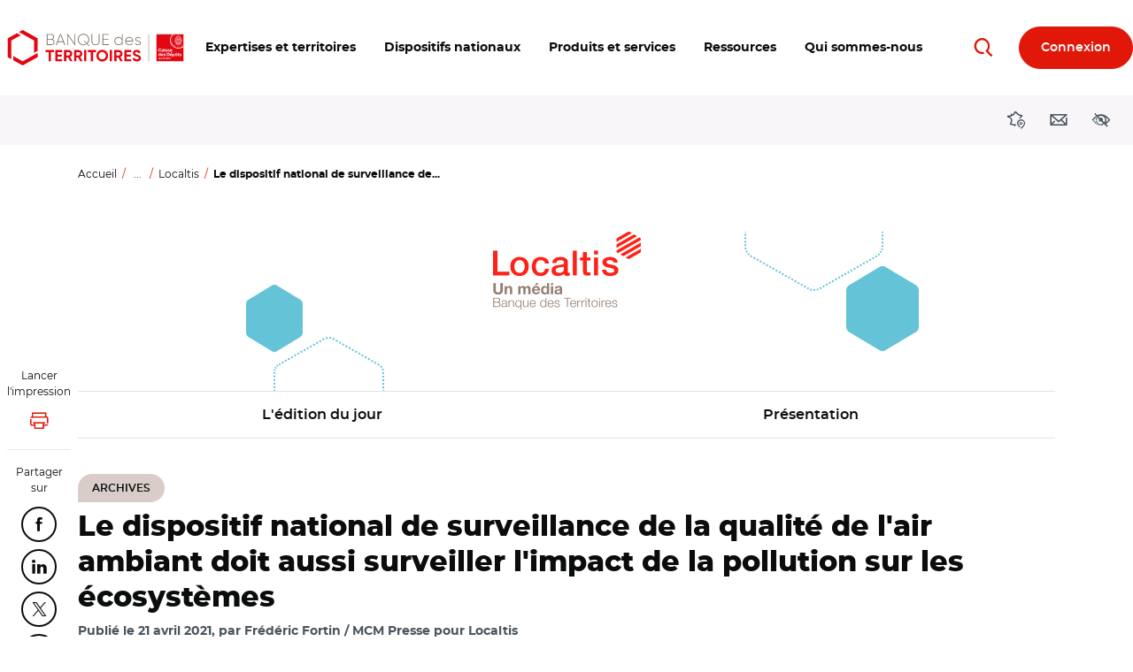

--- FILE ---
content_type: text/html; charset=UTF-8
request_url: https://www.banquedesterritoires.fr/le-dispositif-national-de-surveillance-de-la-qualite-de-lair-ambiant-doit-aussi-surveiller-limpact?pk_campaign=Flux%20RSS&pk_kwd=2021-04-21&pk_source=Actualit%C3%A9s%20Localtis&pk_medium=RSS
body_size: 25596
content:
<!DOCTYPE html>
<html lang="fr" dir="ltr" prefix="og: https://ogp.me/ns#">
  <head>
    <meta charset="utf-8" />
<script type="text/javascript">window.gdprAppliesGlobally=true;(function(){function a(e){if(!window.frames[e]){if(document.body&&document.body.firstChild){var t=document.body;var n=document.createElement("iframe");n.style.display="none";n.name=e;n.title=e;t.insertBefore(n,t.firstChild)}else{setTimeout(function(){a(e)},5)}}}function e(n,r,o,c,s){function e(e,t,n,a){if(typeof n!=="function"){return}if(!window[r]){window[r]=[]}var i=false;if(s){i=s(e,t,n)}if(!i){window[r].push({command:e,parameter:t,callback:n,version:a})}}e.stub=true;function t(a){if(!window[n]||window[n].stub!==true){return}if(!a.data){return}var i=typeof a.data==="string";var e;try{e=i?JSON.parse(a.data):a.data}catch(t){return}if(e[o]){var r=e[o];window[n](r.command,r.parameter,function(e,t){var n={};n[c]={returnValue:e,success:t,callId:r.callId};a.source.postMessage(i?JSON.stringify(n):n,"*")},r.version)}}if(typeof window[n]!=="function"){window[n]=e;if(window.addEventListener){window.addEventListener("message",t,false)}else{window.attachEvent("onmessage",t)}}}e("__tcfapi","__tcfapiBuffer","__tcfapiCall","__tcfapiReturn");a("__tcfapiLocator");(function(e){var t=document.createElement("script");t.id="spcloader";t.type="text/javascript";t.async=true;t.src="https://sdk.privacy-center.org/"+e+"/loader.js?target="+document.location.hostname;t.charset="utf-8";var n=document.getElementsByTagName("script")[0];n.parentNode.insertBefore(t,n)})("dabda18d-ee95-4bc4-96f1-8e8587adf5a5")})();</script>
<script>var _mtm = window._mtm = window._mtm || [];
      _mtm.push(
      {'mtm.startTime': (new Date().getTime()), 'event': 'mtm.Start'}
      );
      (function()
      { var d=document, g=d.createElement('script'), s=d.getElementsByTagName('script')[0]; g.async=true;
      g.src='https://sdc-bdt.caissedesdepots.fr/js/container_9TOgH7Gx.js'; s.parentNode.insertBefore(g,s);
      })();</script>
<script>var _mtm = _mtm || [];
    _mtm.push({'mtm.startTime': (new Date().getTime()), 'event': 'mtm.Start'});
    var d=document, g=d.createElement('script'), s=d.getElementsByTagName('script')[0];
    g.type='text/javascript'; g.async=true; g.defer=true; g.src='https://sdc-bdt.caissedesdepots.fr/js/container_n6c6roO3.js'; s.parentNode.insertBefore(g,s);</script>
<noscript><style>form.antibot * :not(.antibot-message) { display: none !important; }</style>
</noscript><script>var _mtm = _mtm || [];
    _mtm.push(
{"contentType":"news","contentCategory":"Localtis","nevaTag":"Actualite Localtis","segment":{"Collectivites locales":true,"Entreprises Publiques Locales":true,"Habitat social":true,"Professions juridiques":true,"Entreprises":true},"themeType":{"Environnement":true},"datePublication":"2021-04-21","author":"Frederic Fortin MCM Presse pour Localtis"});</script>
<style>/* @see https://github.com/aFarkas/lazysizes#broken-image-symbol */.js img.lazyload:not([src]) { visibility: hidden; }/* @see https://github.com/aFarkas/lazysizes#automatically-setting-the-sizes-attribute */.js img.lazyloaded[data-sizes=auto] { display: block; width: 100%; }</style>
<meta name="description" content="Localtis : L&#039;arrêté relatif au dispositif national de surveillance de la qualité de l&#039;air ambiant de 2017 a été abrogé et remplacé par un nouveau texte, qui reprend toutefois l&#039;essentiel de son devancier. La principale modification apportée consiste en l&#039;introduction d&#039;un nouveau titre dédié à la surveillance des effets de la pollution atmosphérique sur les écosystèmes. Les autres visent à réparer quelques oublis ou à apporter certaines précisions." />
<link rel="canonical" href="https://www.banquedesterritoires.fr/le-dispositif-national-de-surveillance-de-la-qualite-de-lair-ambiant-doit-aussi-surveiller-limpact" />
<meta name="robots" content="index, follow" />
<link rel="image_src" href="https://www.banquedesterritoires.fr/sites/default/files/2021-04/AdobeStock_217057913.jpg" />
<meta property="og:site_name" content="Banque des Territoires" />
<meta property="og:url" content="https://www.banquedesterritoires.fr/le-dispositif-national-de-surveillance-de-la-qualite-de-lair-ambiant-doit-aussi-surveiller-limpact" />
<meta property="og:title" content="Le dispositif national de surveillance de la qualité de l&#039;air ambiant doit aussi surveiller l&#039;impact de la pollution sur les écosystèmes" />
<meta property="og:description" content="L&#039;arrêté relatif au dispositif national de surveillance de la qualité de l&#039;air ambiant de 2017 a été abrogé et remplacé par un nouveau texte, qui reprend toutefois l&#039;essentiel de son devancier. La principale modification apportée consiste en l&#039;introduction d&#039;un nouveau titre dédié à la surveillance des effets de la pollution atmosphérique sur les écosystèmes. Les autres visent à réparer quelques oublis ou à apporter certaines précisions." />
<meta property="og:image" content="https://www.banquedesterritoires.fr/sites/default/files/2021-04/AdobeStock_217057913.jpg" />
<meta property="article:published_time" content="21/04/2021 15:38:12" />
<meta name="twitter:card" content="summary" />
<meta name="twitter:description" content="L&#039;arrêté relatif au dispositif national de surveillance de la qualité de l&#039;air ambiant de 2017 a été abrogé et remplacé par un nouveau texte, qui reprend toutefois l&#039;essentiel de son devancier. La principale modification apportée consiste en l&#039;introduction d&#039;un nouveau titre dédié à la surveillance des effets de la pollution atmosphérique sur les écosystèmes. Les autres visent à réparer quelques oublis ou à apporter certaines précisions." />
<meta name="twitter:site" content="@BanqueDesTerr" />
<meta name="twitter:title" content="Le dispositif national de surveillance de la qualité de l&#039;air ambiant doit aussi surveiller l&#039;impact de la pollution sur les écosystèmes" />
<meta name="twitter:image" content="https://www.banquedesterritoires.fr/sites/default/files/2021-04/AdobeStock_217057913.jpg" />
<meta name="twitter:image:alt" content="mesure qualité de l&#039;air" />
<link rel="apple-touch-icon" type="image/png" sizes="180x180" href="/sites/default/files/favicons/apple-touch-icon.png"/>
<link rel="icon" type="image/png" sizes="32x32" href="/sites/default/files/favicons/favicon-32x32.png"/>
<link rel="icon" type="image/png" sizes="16x16" href="/sites/default/files/favicons/favicon-16x16.png"/>
<link rel="manifest" href="/sites/default/files/favicons/site.webmanifest"/>
<link rel="mask-icon" href="/sites/default/files/favicons/safari-pinned-tab.svg" color="#ff0000"/>
<meta name="msapplication-TileColor" content="#ffffff"/>
<meta name="theme-color" content="#ffffff"/>
<meta name="favicon-generator" content="Drupal responsive_favicons + realfavicongenerator.net" />
<meta name="MobileOptimized" content="width" />
<meta name="HandheldFriendly" content="true" />
<meta name="viewport" content="width=device-width, initial-scale=1, viewport-fit=cover" />
<script type="application/ld+json">{
    "@context": "https://schema.org",
    "@graph": [
        {
            "@type": "NewsArticle",
            "headline": "Le dispositif national de surveillance de la qualité de l\u0027air ambiant doit aussi surveiller l\u0027impact de la pollution sur les écosystèmes",
            "name": "Le dispositif national de surveillance de la qualité de l\u0027air ambiant doit aussi surveiller l\u0027impact de la pollution sur les écosystèmes",
            "description": "Localtis : L\u0027arrêté relatif au dispositif national de surveillance de la qualité de l\u0027air ambiant de 2017 a été abrogé et remplacé par un nouveau texte, qui reprend toutefois l\u0027essentiel de son devancier. La principale modification apportée consiste en l\u0027introduction d\u0027un nouveau titre dédié à la surveillance des effets de la pollution atmosphérique sur les écosystèmes. Les autres visent à réparer quelques oublis ou à apporter certaines précisions.",
            "image": {
                "@type": "ImageObject",
                "url": "https://www.banquedesterritoires.fr/sites/default/files/2021-04/AdobeStock_217057913.jpg",
                "width": "800",
                "height": "550"
            },
            "datePublished": "21/04/2021 15:38:12",
            "dateCreated": "21/04/2021 15:53:03",
            "author": {
                "@type": "Organization",
                "@id": "Banque des Territoires",
                "url": "https://www.banquedesterritoires.fr",
                "sameAs": "https://www.banquedesterritoires.fr"
            },
            "publisher": {
                "@type": "Organization",
                "@id": "Banque des Territoires",
                "name": "Banque des Territoires",
                "url": "https://www.banquedesterritoires.fr",
                "sameAs": "https://www.banquedesterritoires.fr",
                "logo": {
                    "@type": "ImageObject",
                    "url": "https://www.banquedesterritoires.fr/themes/custom/theme-bdt-neva/img/logo-bdt-small.png",
                    "width": "640",
                    "height": "146"
                }
            },
            "mainEntityOfPage": "https://www.banquedesterritoires.fr/le-dispositif-national-de-surveillance-de-la-qualite-de-lair-ambiant-doit-aussi-surveiller-limpact"
        }
    ]
}</script>

    <title>Le dispositif national de surveillance de la qualité de l&#039;air ambiant doit aussi surveiller l&#039;impact de la pollution sur les écosystèmes</title>
    <link rel="stylesheet" media="all" href="/sites/default/files/css/css_USlqyUTQQPLUZ7oflxZG0fzcFpc-cbxYt68dbxIA3V8.css?delta=0&amp;language=fr&amp;theme=themebdtneva&amp;include=[base64]" />
<link rel="stylesheet" media="all" href="/design/pollen/assets/font/bdt/style.css?t68h4c" />
<link rel="stylesheet" media="all" href="//cdnjs.cloudflare.com/ajax/libs/font-awesome/6.6.0/css/all.min.css" />
<link rel="stylesheet" media="all" href="/sites/default/files/css/css_Ipp92qNxu2fOWWL-2wFQPOY2SWMMcmE63Lk7Sn6M4bk.css?delta=3&amp;language=fr&amp;theme=themebdtneva&amp;include=[base64]" />
<link rel="stylesheet" media="all" href="/sites/default/files/css/css_3mGlcvkyp2Rzb5oxW2fUJ-F20jiaeXXdI8hT1CzdRoI.css?delta=4&amp;language=fr&amp;theme=themebdtneva&amp;include=[base64]" />
<link rel="stylesheet" media="all" href="/design/pollen/assets/style/style.css?t68h4c" />
<link rel="stylesheet" media="all" href="/design/pollen/assets/style/print.css?t68h4c" />
<link rel="stylesheet" media="all" href="/sites/default/files/css/css_-fodeM149i3rJC5Z81hmWQuGFafLFH05YuWwDddca48.css?delta=7&amp;language=fr&amp;theme=themebdtneva&amp;include=[base64]" />

    

    <script>
      var ngDevMode = false;
    </script>
  </head>

  <body id="top"  class="template--full-content path-node page-node-type-news icdc-drupal icdc-bt3" data-segment="13071,13074,13086,13080,13090" >
    <style>
      .bg-theme {
        background-color: var(--var-theme);
      }
      .text-theme {
        color: var(--var-theme);
      }
      .bg-theme *:not(.btn) {
        color: var(--gray-800) !important;
      }
      .bg-theme > [class*=icon-] {
        color: var(--gray-100) !important;
      }
      .bg-theme a {
        text-decoration: underline;
      }
      .bg-theme a:hover, .bg-theme a:focus {
        text-decoration: none;
      }
      .bg-theme .text-muted {
        color: var(--gray-700) !important;
      }
    </style>

        <nav class="skip-links position-fixed" aria-label="Accès rapides">
      <ul class="list-inline m-0 p-0">
        <li class="list-inline-item">
          <a href="#main-content" class="skip-links__link visually-hidden focusable"> Aller au contenu principal </a>
        </li>
        <li class="list-inline-item">
          <a href="#block-navigationprincipale"
             class="skip-links__link visually-hidden focusable"> Aller au menu principal </a>
        </li>
        <li class="list-inline-item">
          <a href="#modal_access" role="button" data-toggle="modal" data-target="#a11yModal"
             data-a11y-dialog-show="modal-dialog-access-config"
             class="skip-links__link visually-hidden focusable"> Ouvrir les outils d'accessibilité </a>
        </li>
      </ul>
    </nav>
    
      
<header class="header  d-print-none" role="banner">
  <div class="container-fluid position-relative">
                          <div class="region region-header navbar row  justify-content-between align-items-center">
            <div class="header__logo d-block">
  <a class="back-segment-home" href="/" title="Accueil">
    <img src="/themes/custom/theme-bdt-neva/img/logo-bdt.svg" alt="Accueil" />
  </a>
</div>


                  <button class="btn navbar__toggler  d-none d-sm-inline-block d-lg-none  order-first"
        type="button"
        data-toggle="collapse" data-target="#navbarMainNav" aria-controls="navbarMainNav" aria-expanded="false"
        aria-label="Toggle Main Navigation Menu"
      >
        <span class="icon-menu text-primary" aria-hidden="true"></span>
        <span class="d-none d-sm-inline-flex d-xl-none  ml-2">Menu</span>
      </button>
            <button class="btn navbar__toggler btn-secondary btn-round  d-inline-block d-sm-none  order-first"
        type="button"
        data-toggle="collapse" data-target="#navbarMainNav" aria-controls="navbarMainNav" aria-expanded="false"
        aria-label="Toggle Main Navigation Menu"
      >
        <span class="icon-menu" aria-hidden="true"></span>
        <span class="sr-only">Menu</span>
      </button>
            <span class="btn btn-secondary btn-round invisible d-sm-none  order-first">&nbsp;</span>


            <div class="navbar__inner collapse" id="navbarMainNav">

                <div class="text-right">
            <button class="btn btn-primary btn-round btn-sm navbar__toggler-level1 d-lg-none mr-n1.5"
              type="button"
              id="js-navbarMainNav__toggler"
              data-toggle="collapse" data-target="#navbarMainNav" aria-controls="navbarMainNav" aria-expanded="false"
            >
              <span class="icon-close" aria-hidden="true"></span>
              <span class="sr-only">Toggle Main Navigation Menu</span>
            </button>
        </div>
                

<nav role="navigation" aria-label="Navigation principale du site"  id="block-navigationprincipale" class="block block-menu navigation menu--main">
                <ul data-region="header" class="nav nav--main">
          
      <li class="has-menu">
                  <a href="javascript:void(0);" id="main-n0-expertises-et-territoires" data-tracking="main-n0-expertises-et-territoires" role="button" data-a11y-toggle="nav_megamenu_1" ><span class="nav-megamenu__label"><span class="menu-icon-label">Expertises et territoires</span></span></a>
                
            
    <div class="nav-megamenu__wrapper nav-megamenu--has-aside" id="nav_megamenu_1">
      <div class="container-fluid h-100">
                <button class="btn btn-link btn-icon-left navbar__toggler-level2 position-absolute d-none d-lg-inline-flex" type="button" data-a11y-toggle="nav_megamenu_1">
          <span class="icon-close" aria-hidden="true"></span>
          Fermer <span class="sr-only"><span class="menu-icon-label">Expertises et territoires</span></span>
        </button>
                <button class="btn btn-round btn-sm btn-primary navbar__toggler-level2 position-absolute d-lg-none" type="button" data-a11y-toggle="nav_megamenu_1">
          <span class="icon-close" aria-hidden="true"></span>
          <span class="sr-only">Fermer <span class="menu-icon-label">Expertises et territoires</span></span>
        </button>
                <div class="row no-gutters w-100 h-100 position-relative">
                    <div class="col-lg-12  nav-megamenu__menus  mx-0 mx-md-6">
                                <ul class="nav nav-megamenu__menu-l2">
                  <li class="has-menu">
                  <a href="javascript:void(0);" id="main-n1-blog-des-territoires" data-tracking="main-n1-blog-des-territoires" role="button" data-a11y-toggle="nav_megamenu_11"           ><span class="nav-megamenu__label"><span class="menu-icon-label">BLOG des Territoires</span></span></a>
                                <ul class="nav nav-megamenu__menu-l3" id="nav_megamenu_11">
                    <li>
                  <a href="https://www.banquedesterritoires.fr/blog-des-territoires" id="main-n2-voir-les-derniers-articles-du-blog" data-tracking="main-n2-voir-les-derniers-articles-du-blog" ><span class="nav-megamenu__label"><span class="menu-icon-label">Voir les derniers articles du BLOG</span></span></a>
              </li>
                <li>
                  <a href="/blog-des-territoires/amenagement-developpement-economique" id="main-n2-amenagement-et-developpement-economique" data-tracking="main-n2-amenagement-et-developpement-economique" ><span class="nav-megamenu__label"><span class="menu-icon-label">Aménagement et développement économique</span></span></a>
              </li>
                <li>
                  <a href="/blog-des-territoires/accompagnement-service-public-justice" id="main-n2-accompagnement-du-service-public-de-la-justice" data-tracking="main-n2-accompagnement-du-service-public-de-la-justice" ><span class="nav-megamenu__label"><span class="menu-icon-label">Accompagnement du service public de la justice</span></span></a>
              </li>
                <li>
                  <a href="/blog-des-territoires/education-formation" id="main-n2-education-et-formation" data-tracking="main-n2-education-et-formation" ><span class="nav-megamenu__label"><span class="menu-icon-label">Education et formation </span></span></a>
              </li>
                <li>
                  <a href="/blog-des-territoires/energie" id="main-n2-energie" data-tracking="main-n2-energie" ><span class="nav-megamenu__label"><span class="menu-icon-label">Energie</span></span></a>
              </li>
                <li>
                  <a href="/blog-des-territoires/environnement-biodiversite" id="main-n2-environnement-et-biodiversite" data-tracking="main-n2-environnement-et-biodiversite" ><span class="nav-megamenu__label"><span class="menu-icon-label">Environnement et biodiversité</span></span></a>
              </li>
                <li>
                  <a href="/blog-des-territoires/habitat" id="main-n2-habitat" data-tracking="main-n2-habitat" ><span class="nav-megamenu__label"><span class="menu-icon-label">Habitat</span></span></a>
              </li>
                <li>
                  <a href="/blog-des-territoires/infrastructures-numeriques" id="main-n2-infrastructures-numeriques" data-tracking="main-n2-infrastructures-numeriques" ><span class="nav-megamenu__label"><span class="menu-icon-label">Infrastructures numériques </span></span></a>
              </li>
                <li>
                  <a href="/blog-des-territoires/mobilite" id="main-n2-mobilite" data-tracking="main-n2-mobilite" ><span class="nav-megamenu__label"><span class="menu-icon-label">Mobilité</span></span></a>
              </li>
                <li>
                  <a href="/blog-des-territoires/sante-publics-fragiles" id="main-n2-sante-et-publics-fragiles" data-tracking="main-n2-sante-et-publics-fragiles" ><span class="nav-megamenu__label"><span class="menu-icon-label">Santé et publics fragiles</span></span></a>
              </li>
                <li>
                  <a href="/blog-des-territoires/services-numeriques" id="main-n2-services-numeriques" data-tracking="main-n2-services-numeriques" ><span class="nav-megamenu__label"><span class="menu-icon-label">Services numériques</span></span></a>
              </li>
                <li>
                  <a href="/blog-des-territoires/tourisme-loisirs-culture" id="main-n2-tourisme-loisirs-culture" data-tracking="main-n2-tourisme-loisirs-culture" ><span class="nav-megamenu__label"><span class="menu-icon-label">Tourisme, loisirs, culture</span></span></a>
              </li>
      </ul>
    
              </li>
                <li>
                  <a href="/hub-des-territoires" id="main-n1-hub-des-territoires" data-tracking="main-n1-hub-des-territoires" ><span class="nav-megamenu__label"><span class="menu-icon-label">HUB des Territoires</span></span></a>
              </li>
                <li>
                  <a href="/le-lab-des-territoires" id="main-n1-lab-des-territoires" data-tracking="main-n1-lab-des-territoires" ><span class="nav-megamenu__label"><span class="menu-icon-label">LAB des Territoires</span></span></a>
              </li>
      </ul>
    
          </div>
                                                              




<div class="nav-megamenu__aside  d-flex align-items-start  py-3 px-0 px-md-6 px-lg-0  p-lg-4">
        <div class="nav-megamenu__aside-inner row  mx-lg-auto">
        <div class="col-lg-12">
                        <div class="row no-gutters">
                <div class="col-md-6  pr-md-2  col-lg-12 px-lg-0">
                    <article class="article nav-megamenu__aside-article  mb-3">
                        <a href="                        /blog-des-territoires/revitalisation-territoriale-comment-mobiliser-plus-efficacement-les
    "
                           class="row"
                           data-tracking="quick-access-revitalisation-territoriale-mobiliser-les-financements-verts-406">
                                                                                        <div class="d-none d-md-block col-md-5 col-lg-12 mb-lg-0.5">
                                    <div class="media media--type-image media--view-mode-logo_list  figure figure__wrapper  w-100 mb-0">
            <div
      class="image-copyright"
          >
        
<img width="320" height="226"  loading="lazy" src="/sites/default/files/styles/logo_list_auto_crop/public/2023-10/jonzac-revitalisation-territoriale.jpg?itok=45R94qit" alt="Revitalisation territoriale" class="img-fluid image-style-logo-list-auto-crop" />



      
    </div>
  </div>


                                </div>
                                                        <div class="col col-lg-12">
                                                                <p class="my-0 mr-md-2">Revitalisation territoriale : mobiliser les financements verts</p>
                            </div>
                        </a>
                    </article>
                </div>
                                    <div class="col-md-6  col-lg-12 px-lg-0">
                                                    <article class="article nav-megamenu__aside-article  mb-3">
                                <a href="                        /blog-des-territoires/le-recul-du-trait-de-cote-un-phenomene-bien-apprehende-par-la-loi-climat-et
    "
                                   class="row"
                                   data-tracking="quick-access-le-recul-du-trait-de-cote-un-phenomene-bien-apprehende-">
                                    <div class="col-12">
                                                                                <p class="my-0">Le recul du trait de côte un phénomène bien appréhendé ?</p>
                                    </div>
                                </a>
                            </article>
                                            </div>
                            </div>
        </div>
    </div>
</div>





                            </div>
      </div>
    </div>
    
              </li>
          
      <li class="has-menu">
                  <a href="javascript:void(0);" id="main-n0-dispositifs-nationaux" data-tracking="main-n0-dispositifs-nationaux" role="button" data-a11y-toggle="nav_megamenu_2" ><span class="nav-megamenu__label"><span class="menu-icon-label">Dispositifs nationaux</span></span></a>
                
            
    <div class="nav-megamenu__wrapper nav-megamenu--has-aside" id="nav_megamenu_2">
      <div class="container-fluid h-100">
                <button class="btn btn-link btn-icon-left navbar__toggler-level2 position-absolute d-none d-lg-inline-flex" type="button" data-a11y-toggle="nav_megamenu_2">
          <span class="icon-close" aria-hidden="true"></span>
          Fermer <span class="sr-only"><span class="menu-icon-label">Dispositifs nationaux</span></span>
        </button>
                <button class="btn btn-round btn-sm btn-primary navbar__toggler-level2 position-absolute d-lg-none" type="button" data-a11y-toggle="nav_megamenu_2">
          <span class="icon-close" aria-hidden="true"></span>
          <span class="sr-only">Fermer <span class="menu-icon-label">Dispositifs nationaux</span></span>
        </button>
                <div class="row no-gutters w-100 h-100 position-relative">
                    <div class="col-lg-12  nav-megamenu__menus  mx-0 mx-md-6">
                                <ul class="nav nav-megamenu__menu-l2">
                  <li class="has-menu">
                  <a href="javascript:void(0);" id="main-n1-les-programmes" data-tracking="main-n1-les-programmes" role="button" data-a11y-toggle="nav_megamenu_21"           ><span class="nav-megamenu__label"><span class="menu-icon-label">Les programmes</span></span></a>
                                <ul class="nav nav-megamenu__menu-l3" id="nav_megamenu_21">
                    <li>
                  <a href="/action-coeur-de-ville-revitalisation-centres-villes" id="main-n2-action-coeur-de-ville" data-tracking="main-n2-action-coeur-de-ville" ><span class="nav-megamenu__label"><span class="menu-icon-label">Action Coeur de Ville</span></span></a>
              </li>
                <li>
                  <a href="/programme-agile-agir-logement-etudiant" id="main-n2-agile-agir-pour-le-logement-etudiant" data-tracking="main-n2-agile-agir-pour-le-logement-etudiant" ><span class="nav-megamenu__label"><span class="menu-icon-label">AGiLE : Agir pour le logement étudiant</span></span></a>
              </li>
                <li>
                  <a href="/programme-aquagir" id="main-n2-aquagir" data-tracking="main-n2-aquagir" ><span class="nav-megamenu__label"><span class="menu-icon-label">Aquagir</span></span></a>
              </li>
                <li>
                  <a href="/programme-avenir-montagnes" id="main-n2-avenir-montagnes" data-tracking="main-n2-avenir-montagnes" ><span class="nav-megamenu__label"><span class="menu-icon-label">Avenir Montagnes</span></span></a>
              </li>
                <li>
                  <a href="/edurenov" id="main-n2-edurenov" data-tracking="main-n2-edurenov" ><span class="nav-megamenu__label"><span class="menu-icon-label">EduRénov</span></span></a>
              </li>
                <li>
                  <a href="/programme-enfance-protegee" id="main-n2-enfance-protegee" data-tracking="main-n2-enfance-protegee" ><span class="nav-megamenu__label"><span class="menu-icon-label">Enfance protégée</span></span></a>
              </li>
                <li>
                  <a href="/plan-france-ruralites" id="main-n2-france-ruralites" data-tracking="main-n2-france-ruralites" ><span class="nav-megamenu__label"><span class="menu-icon-label">France Ruralités</span></span></a>
              </li>
                <li>
                  <a href="/france-services" id="main-n2-france-services" data-tracking="main-n2-france-services" ><span class="nav-megamenu__label"><span class="menu-icon-label">France Services</span></span></a>
              </li>
                <li>
                  <a href="/revitalisation-petites-villes-demain" id="main-n2-petites-villes-de-demain" data-tracking="main-n2-petites-villes-de-demain" ><span class="nav-megamenu__label"><span class="menu-icon-label">Petites villes de demain</span></span></a>
              </li>
                <li>
                  <a href="/quartiers-politique-de-la-ville-qpv" id="main-n2-quartiers-de-la-politique-de-la-ville" data-tracking="main-n2-quartiers-de-la-politique-de-la-ville" ><span class="nav-megamenu__label"><span class="menu-icon-label">Quartiers de la Politique de la Ville</span></span></a>
              </li>
                <li>
                  <a href="/territoires-histoires" id="main-n2-territoires-dhistoires" data-tracking="main-n2-territoires-dhistoires" ><span class="nav-megamenu__label">Territoires d’Histoire(s)</span></a>
              </li>
                <li>
                  <a href="/territoires-dindustrie" id="main-n2-territoires-dindustrie" data-tracking="main-n2-territoires-dindustrie" ><span class="nav-megamenu__label"><span class="menu-icon-label">Territoires d'industrie</span></span></a>
              </li>
      </ul>
    
              </li>
                <li class="has-menu">
                  <a href="javascript:void(0);" id="main-n1-france-2030" data-tracking="main-n1-france-2030" role="button" data-a11y-toggle="nav_megamenu_22"           ><span class="nav-megamenu__label"><span class="menu-icon-label">France 2030</span></span></a>
                                <ul class="nav nav-megamenu__menu-l3" id="nav_megamenu_22">
                    <li>
                  <a href="/france-2030" id="main-n2-plan-france-2030" data-tracking="main-n2-plan-france-2030" ><span class="nav-megamenu__label"><span class="menu-icon-label">Plan France 2030</span></span></a>
              </li>
                <li>
                  <a href="/competences-metiers-avenir" id="main-n2-competences-et-metiers-davenir" data-tracking="main-n2-competences-et-metiers-davenir" ><span class="nav-megamenu__label">Compétences et métiers d’avenir</span></a>
              </li>
                <li>
                  <a href="/demonstrateurs-ville-durable" id="main-n2-demonstrateurs-de-la-ville-durable" data-tracking="main-n2-demonstrateurs-de-la-ville-durable" ><span class="nav-megamenu__label"><span class="menu-icon-label">Démonstrateurs de la Ville Durable</span></span></a>
              </li>
                <li>
                  <a href="/territoires-dinnovation" id="main-n2-territoires-dinnovation" data-tracking="main-n2-territoires-dinnovation" ><span class="nav-megamenu__label"><span class="menu-icon-label">Territoires d'innovation</span></span></a>
              </li>
      </ul>
    
              </li>
                <li>
                  <a href="/conseiller-numerique-france-services" id="main-n1-dispositif-conseiller-numerique" data-tracking="main-n1-dispositif-conseiller-numerique" ><span class="nav-megamenu__label"><span class="menu-icon-label">Dispositif Conseiller numérique</span></span></a>
              </li>
      </ul>
    
          </div>
                                                              




<div class="nav-megamenu__aside  d-flex align-items-start  py-3 px-0 px-md-6 px-lg-0  p-lg-4">
        <div class="nav-megamenu__aside-inner row  mx-lg-auto">
        <div class="col-lg-12">
                        <div class="row no-gutters">
                <div class="col-md-6  pr-md-2  col-lg-12 px-lg-0">
                    <article class="article nav-megamenu__aside-article  mb-3">
                        <a href="                        /investeu
    "
                           class="row"
                           data-tracking="quick-access-la-banque-des-territoires-acteur-du-programme-investeu-246">
                                                                                        <div class="d-none d-md-block col-md-5 col-lg-12 mb-lg-0.5">
                                    <div class="media media--type-image media--view-mode-logo_list  figure figure__wrapper  w-100 mb-0">
            <div
      class="image-copyright"
          >
        
<img width="320" height="226"  loading="lazy" src="/sites/default/files/styles/logo_list_auto_crop/public/2023-02/CE2.png.jpg?itok=b_aASwLN" alt="Commission européenne" class="img-fluid image-style-logo-list-auto-crop" />



      
    </div>
  </div>


                                </div>
                                                        <div class="col col-lg-12">
                                                                <p class="my-0 mr-md-2">La Banque des Territoires, acteur du programme InvestEU</p>
                            </div>
                        </a>
                    </article>
                </div>
                            </div>
        </div>
    </div>
</div>





                            </div>
      </div>
    </div>
    
              </li>
          
      <li class="has-menu">
                  <a href="javascript:void(0);" id="main-n0-produits-et-services" data-tracking="main-n0-produits-et-services" role="button" data-a11y-toggle="nav_megamenu_3" ><span class="nav-megamenu__label"><span class="menu-icon-label">Produits et services</span></span></a>
                
            
    <div class="nav-megamenu__wrapper nav-megamenu--has-aside" id="nav_megamenu_3">
      <div class="container-fluid h-100">
                <button class="btn btn-link btn-icon-left navbar__toggler-level2 position-absolute d-none d-lg-inline-flex" type="button" data-a11y-toggle="nav_megamenu_3">
          <span class="icon-close" aria-hidden="true"></span>
          Fermer <span class="sr-only"><span class="menu-icon-label">Produits et services</span></span>
        </button>
                <button class="btn btn-round btn-sm btn-primary navbar__toggler-level2 position-absolute d-lg-none" type="button" data-a11y-toggle="nav_megamenu_3">
          <span class="icon-close" aria-hidden="true"></span>
          <span class="sr-only">Fermer <span class="menu-icon-label">Produits et services</span></span>
        </button>
                <div class="row no-gutters w-100 h-100 position-relative">
                    <div class="col-lg-12  nav-megamenu__menus  mx-0 mx-md-6">
                                <ul class="nav nav-megamenu__menu-l2">
                  <li>
                  <a href="/produits-services/ingenierie-territoriale" id="main-n1-ingenierie-territoriale" data-tracking="main-n1-ingenierie-territoriale" ><span class="nav-megamenu__label"><span class="menu-icon-label">Ingénierie Territoriale</span></span></a>
              </li>
                <li class="has-menu">
                  <a href="javascript:void(0);" id="main-n1-prets-court-et-moyen-terme" data-tracking="main-n1-prets-court-et-moyen-terme" role="button" data-a11y-toggle="nav_megamenu_32"           ><span class="nav-megamenu__label"><span class="menu-icon-label">Prêts court et moyen terme</span></span></a>
                                <ul class="nav nav-megamenu__menu-l3" id="nav_megamenu_32">
                    <li>
                  <a href="https://www.banquedesterritoires.fr/produits-services/prets-court-et-moyen-terme#paragraph-37592" id="main-n2-a-destination-des-professions-juridiques" data-tracking="main-n2-a-destination-des-professions-juridiques" ><span class="nav-megamenu__label"><span class="menu-icon-label">A destination des professions juridiques</span></span></a>
              </li>
                <li>
                  <a href="https://www.banquedesterritoires.fr/produits-services/prets-court-et-moyen-terme#paragraph-37593" id="main-n2-a-destination-des-acteurs-publics" data-tracking="main-n2-a-destination-des-acteurs-publics" ><span class="nav-megamenu__label"><span class="menu-icon-label">A destination des acteurs publics</span></span></a>
              </li>
      </ul>
    
              </li>
                <li class="has-menu">
                  <a href="javascript:void(0);" id="main-n1-prets-long-terme" data-tracking="main-n1-prets-long-terme" role="button" data-a11y-toggle="nav_megamenu_33"           ><span class="nav-megamenu__label"><span class="menu-icon-label">Prêts long terme</span></span></a>
                                <ul class="nav nav-megamenu__menu-l3" id="nav_megamenu_33">
                    <li>
                  <a href="https://www.banquedesterritoires.fr/produits-services/prets-long-terme#paragraph-37586" id="main-n2-prets-creation-de-logement" data-tracking="main-n2-prets-creation-de-logement" ><span class="nav-megamenu__label"><span class="menu-icon-label">Prêts création de logement</span></span></a>
              </li>
                <li>
                  <a href="https://www.banquedesterritoires.fr/produits-services/prets-long-terme#paragraph-37585" id="main-n2-prets-rehabilitation-de-logement" data-tracking="main-n2-prets-rehabilitation-de-logement" ><span class="nav-megamenu__label"><span class="menu-icon-label">Prêts réhabilitation de logement</span></span></a>
              </li>
                <li>
                  <a href="https://www.banquedesterritoires.fr/produits-services/prets-long-terme#paragraph-37587" id="main-n2-prets-projets-territoriaux" data-tracking="main-n2-prets-projets-territoriaux" ><span class="nav-megamenu__label"><span class="menu-icon-label">Prêts projets territoriaux</span></span></a>
              </li>
                <li>
                  <a href="https://www.banquedesterritoires.fr/produits-services/prets-long-terme#paragraph-46374" id="main-n2-prets-foncier" data-tracking="main-n2-prets-foncier" ><span class="nav-megamenu__label"><span class="menu-icon-label">Prêts foncier</span></span></a>
              </li>
                <li>
                  <a href="https://www.banquedesterritoires.fr/produits-services/prets-long-terme#paragraph-40360" id="main-n2-developpement-du-parc-immobilier" data-tracking="main-n2-developpement-du-parc-immobilier" ><span class="nav-megamenu__label"><span class="menu-icon-label">Développement du parc immobilier</span></span></a>
              </li>
      </ul>
    
              </li>
                <li class="has-menu">
                  <a href="javascript:void(0);" id="main-n1-investissement" data-tracking="main-n1-investissement" role="button" data-a11y-toggle="nav_megamenu_34"           ><span class="nav-megamenu__label"><span class="menu-icon-label">Investissement</span></span></a>
                                <ul class="nav nav-megamenu__menu-l3" id="nav_megamenu_34">
                    <li>
                  <a href="https://www.banquedesterritoires.fr/produits-services/investissement#paragraph-37650" id="main-n2-amenagement-developpement-economique" data-tracking="main-n2-amenagement-developpement-economique" ><span class="nav-megamenu__label"><span class="menu-icon-label">Aménagement, développement économique</span></span></a>
              </li>
                <li>
                  <a href="https://www.banquedesterritoires.fr/produits-services/investissement#paragraph-37598" id="main-n2-education-et-formation-inclusion-numerique" data-tracking="main-n2-education-et-formation-inclusion-numerique" ><span class="nav-megamenu__label"><span class="menu-icon-label">Education et formation, inclusion numérique</span></span></a>
              </li>
                <li>
                  <a href="https://www.banquedesterritoires.fr/produits-services/investissement#paragraph-37599" id="main-n2-energie" data-tracking="main-n2-energie" ><span class="nav-megamenu__label"><span class="menu-icon-label">Energie</span></span></a>
              </li>
                <li>
                  <a href="https://www.banquedesterritoires.fr/produits-services/investissement#paragraph-37651" id="main-n2-environnement-et-biodiversite" data-tracking="main-n2-environnement-et-biodiversite" ><span class="nav-megamenu__label"><span class="menu-icon-label">Environnement et biodiversité</span></span></a>
              </li>
                <li>
                  <a href="/produits-services/investissement/financement-habitat-social-logement-abordable" id="main-n2-habitat" data-tracking="main-n2-habitat" ><span class="nav-megamenu__label"><span class="menu-icon-label">Habitat</span></span></a>
              </li>
                <li>
                  <a href="https://www.banquedesterritoires.fr/produits-services/investissement#paragraph-37601" id="main-n2-infrastructures-et-services-numeriques" data-tracking="main-n2-infrastructures-et-services-numeriques" ><span class="nav-megamenu__label"><span class="menu-icon-label">Infrastructures et services numériques</span></span></a>
              </li>
                <li>
                  <a href="https://www.banquedesterritoires.fr/produits-services/investissement#paragraph-37600" id="main-n2-mobilite" data-tracking="main-n2-mobilite" ><span class="nav-megamenu__label"><span class="menu-icon-label">Mobilité</span></span></a>
              </li>
                <li>
                  <a href="https://www.banquedesterritoires.fr/produits-services/investissement#paragraph-38595" id="main-n2-sante-et-publics-fragiles" data-tracking="main-n2-sante-et-publics-fragiles" ><span class="nav-megamenu__label"><span class="menu-icon-label">Santé et publics fragiles</span></span></a>
              </li>
                <li>
                  <a href="https://www.banquedesterritoires.fr/produits-services/investissement#paragraph-45292" id="main-n2-tourisme-loisirs-et-culture" data-tracking="main-n2-tourisme-loisirs-et-culture" ><span class="nav-megamenu__label"><span class="menu-icon-label">Tourisme, loisirs et culture</span></span></a>
              </li>
      </ul>
    
              </li>
                <li class="has-menu">
                  <a href="javascript:void(0);" id="main-n1-consignations" data-tracking="main-n1-consignations" role="button" data-a11y-toggle="nav_megamenu_35"           ><span class="nav-megamenu__label"><span class="menu-icon-label">Consignations</span></span></a>
                                <ul class="nav nav-megamenu__menu-l3" id="nav_megamenu_35">
                    <li>
                  <a href="https://www.banquedesterritoires.fr/produits-services/consignations#paragraph-37616" id="main-n2-consignations-en-cas-de-litiges" data-tracking="main-n2-consignations-en-cas-de-litiges" ><span class="nav-megamenu__label"><span class="menu-icon-label">Consignations en cas de litiges</span></span></a>
              </li>
                <li>
                  <a href="/produits-services/consignations/rechercher-des-avoirs-en-desherence" id="main-n2-ciclade" data-tracking="main-n2-ciclade" ><span class="nav-megamenu__label"><span class="menu-icon-label">Ciclade</span></span></a>
              </li>
                <li>
                  <a href="https://www.banquedesterritoires.fr/produits-services/consignations#paragraph-37618" id="main-n2-choisir-la-consignation-comme-garantie" data-tracking="main-n2-choisir-la-consignation-comme-garantie" ><span class="nav-megamenu__label"><span class="menu-icon-label">Choisir la consignation comme garantie</span></span></a>
              </li>
                <li>
                  <a href="/produits-services/consignations/consignation-reliquats-de-compte" id="main-n2-reliquats-et-fonds-de-tiers" data-tracking="main-n2-reliquats-et-fonds-de-tiers" ><span class="nav-megamenu__label"><span class="menu-icon-label">Reliquats et fonds de tiers</span></span></a>
              </li>
      </ul>
    
              </li>
                <li class="has-menu">
                  <a href="javascript:void(0);" id="main-n1-services-bancaires" data-tracking="main-n1-services-bancaires" role="button" data-a11y-toggle="nav_megamenu_36"           ><span class="nav-megamenu__label"><span class="menu-icon-label">Services bancaires</span></span></a>
                                <ul class="nav nav-megamenu__menu-l3" id="nav_megamenu_36">
                    <li>
                  <a href="https://www.banquedesterritoires.fr/produits-services/services-bancaires#paragraph-45390" id="main-n2-banque-en-ligne" data-tracking="main-n2-banque-en-ligne" ><span class="nav-megamenu__label"><span class="menu-icon-label">Banque en ligne</span></span></a>
              </li>
                <li>
                  <a href="https://www.banquedesterritoires.fr/produits-services/services-bancaires#paragraph-45391" id="main-n2-convention-de-partenariat-bancaire" data-tracking="main-n2-convention-de-partenariat-bancaire" ><span class="nav-megamenu__label"><span class="menu-icon-label">Convention de partenariat bancaire</span></span></a>
              </li>
                <li>
                  <a href="https://www.banquedesterritoires.fr/produits-services/services-bancaires#paragraph-45392" id="main-n2-optimisez-vos-operation-bancaires" data-tracking="main-n2-optimisez-vos-operation-bancaires" ><span class="nav-megamenu__label"><span class="menu-icon-label">Optimisez vos opération bancaires</span></span></a>
              </li>
                <li>
                  <a href="https://www.banquedesterritoires.fr/produits-services/services-bancaires#paragraph-45393" id="main-n2-solutions-monetiques" data-tracking="main-n2-solutions-monetiques" ><span class="nav-megamenu__label"><span class="menu-icon-label">Solutions monétiques</span></span></a>
              </li>
                <li>
                  <a href="https://www.banquedesterritoires.fr/produits-services/services-bancaires#paragraph-45394" id="main-n2-fiducie" data-tracking="main-n2-fiducie" ><span class="nav-megamenu__label"><span class="menu-icon-label">Fiducie</span></span></a>
              </li>
                <li>
                  <a href="https://www.banquedesterritoires.fr/produits-services/services-bancaires#paragraph-45395" id="main-n2-depots-a-terme" data-tracking="main-n2-depots-a-terme" ><span class="nav-megamenu__label"><span class="menu-icon-label">Dépôts à terme</span></span></a>
              </li>
      </ul>
    
              </li>
                <li class="has-menu">
                  <a href="javascript:void(0);" id="main-n1-services-digitaux" data-tracking="main-n1-services-digitaux" role="button" data-a11y-toggle="nav_megamenu_37"           ><span class="nav-megamenu__label"><span class="menu-icon-label">Services digitaux</span></span></a>
                                <ul class="nav nav-megamenu__menu-l3" id="nav_megamenu_37">
                    <li>
                  <a href="https://www.banquedesterritoires.fr/produits-services/services-digitaux#paragraph-37610" id="main-n2-outils-et-simulateurs" data-tracking="main-n2-outils-et-simulateurs" ><span class="nav-megamenu__label"><span class="menu-icon-label">Outils et simulateurs</span></span></a>
              </li>
                <li>
                  <a href="https://www.banquedesterritoires.fr/produits-services/services-digitaux#paragraph-37611" id="main-n2-dataviz" data-tracking="main-n2-dataviz" ><span class="nav-megamenu__label"><span class="menu-icon-label">Dataviz</span></span></a>
              </li>
                <li>
                  <a href="https://www.banquedesterritoires.fr/produits-services/services-digitaux#paragraph-37612" id="main-n2-prioreno" data-tracking="main-n2-prioreno" ><span class="nav-megamenu__label"><span class="menu-icon-label">PrioRéno</span></span></a>
              </li>
                <li>
                  <a href="https://www.banquedesterritoires.fr/produits-services/services-digitaux#paragraph-37613" id="main-n2-annuaires" data-tracking="main-n2-annuaires" ><span class="nav-megamenu__label"><span class="menu-icon-label">Annuaires</span></span></a>
              </li>
      </ul>
    
              </li>
      </ul>
    
          </div>
                                                              




<div class="nav-megamenu__aside  d-flex align-items-start  py-3 px-0 px-md-6 px-lg-0  p-lg-4">
        <div class="nav-megamenu__aside-inner row  mx-lg-auto">
        <div class="col-lg-12">
                        <div class="row no-gutters">
                <div class="col-md-6  pr-md-2  col-lg-12 px-lg-0">
                    <article class="article nav-megamenu__aside-article  mb-3">
                        <a href="                        /offres/sobriete-fonciere
    "
                           class="row"
                           data-tracking="quick-access-sobriete-fonciere-faire-evoluer-lamenagement-du-territoire-422">
                                                                                        <div class="d-none d-md-block col-md-5 col-lg-12 mb-lg-0.5">
                                    <div class="media media--type-image media--view-mode-logo_list  figure figure__wrapper  w-100 mb-0">
            <div
      class="image-copyright"
          >
        
<img width="320" height="226"  loading="lazy" src="/sites/default/files/styles/logo_list_auto_crop/public/2024-05/AdobeStock_60874903.jpeg.jpg?itok=B1Rih9yO" alt="Offre Sobriété foncière BDT" class="img-fluid image-style-logo-list-auto-crop" />



      
    </div>
  </div>


                                </div>
                                                        <div class="col col-lg-12">
                                                                <p class="my-0 mr-md-2">Sobriété foncière : faire évoluer l’aménagement du territoire…</p>
                            </div>
                        </a>
                    </article>
                </div>
                                    <div class="col-md-6  col-lg-12 px-lg-0">
                                                    <article class="article nav-megamenu__aside-article  mb-3">
                                <a href="                        /offres/accelerer-basculement-mobilite-decarbonee
    "
                                   class="row"
                                   data-tracking="quick-access-accelerer-le-basculement-vers-une-mobilite-decarbonee">
                                    <div class="col-12">
                                                                                <p class="my-0">Accélérer le basculement vers une mobilité décarbonée</p>
                                    </div>
                                </a>
                            </article>
                                                    <article class="article nav-megamenu__aside-article  mb-3">
                                <a href="                        /station-bus-hydrogene-belfort
    "
                                   class="row"
                                   data-tracking="quick-access-construction-dune-station-hydrogene-et-mise-en-circulation-de">
                                    <div class="col-12">
                                                                                <p class="my-0">Construction d’une station hydrogène et mise en circulation de…</p>
                                    </div>
                                </a>
                            </article>
                                            </div>
                            </div>
        </div>
    </div>
</div>





                            </div>
      </div>
    </div>
    
              </li>
          
      <li class="has-menu">
                  <a href="javascript:void(0);" id="main-n0-ressources" data-tracking="main-n0-ressources" role="button" data-a11y-toggle="nav_megamenu_4" ><span class="nav-megamenu__label"><span class="menu-icon-label">Ressources</span></span></a>
                
            
    <div class="nav-megamenu__wrapper nav-megamenu--has-aside" id="nav_megamenu_4">
      <div class="container-fluid h-100">
                <button class="btn btn-link btn-icon-left navbar__toggler-level2 position-absolute d-none d-lg-inline-flex" type="button" data-a11y-toggle="nav_megamenu_4">
          <span class="icon-close" aria-hidden="true"></span>
          Fermer <span class="sr-only"><span class="menu-icon-label">Ressources</span></span>
        </button>
                <button class="btn btn-round btn-sm btn-primary navbar__toggler-level2 position-absolute d-lg-none" type="button" data-a11y-toggle="nav_megamenu_4">
          <span class="icon-close" aria-hidden="true"></span>
          <span class="sr-only">Fermer <span class="menu-icon-label">Ressources</span></span>
        </button>
                <div class="row no-gutters w-100 h-100 position-relative">
                    <div class="col-lg-12  nav-megamenu__menus  mx-0 mx-md-6">
                                <ul class="nav nav-megamenu__menu-l2">
                  <li class="has-menu">
                  <a href="javascript:void(0);" id="main-n1-localtis" data-tracking="main-n1-localtis" role="button" data-a11y-toggle="nav_megamenu_41"           ><span class="nav-megamenu__label"><span class="menu-icon-label">Localtis</span></span></a>
                                <ul class="nav nav-megamenu__menu-l3" id="nav_megamenu_41">
                    <li>
                  <a href="/edition-localtis" id="main-n2-ledition-du-jour" data-tracking="main-n2-ledition-du-jour" ><span class="nav-megamenu__label"><span class="menu-icon-label">L'édition du jour</span></span></a>
              </li>
                <li>
                  <a href="/localtis" id="main-n2-presentation" data-tracking="main-n2-presentation" ><span class="nav-megamenu__label"><span class="menu-icon-label">Présentation</span></span></a>
              </li>
                <li>
                  <a href="/localtis-mag-un-media-banque-des-territoires" id="main-n2-localtis-mag" data-tracking="main-n2-localtis-mag" ><span class="nav-megamenu__label"><span class="menu-icon-label">Localtis Mag</span></span></a>
              </li>
      </ul>
    
              </li>
                <li>
                  <a href="/cartographie-des-projets-territoriaux" id="main-n1-realisations-banque-des-territoires" data-tracking="main-n1-realisations-banque-des-territoires" ><span class="nav-megamenu__label"><span class="menu-icon-label">Réalisations Banque des Territoires</span></span></a>
              </li>
                <li class="has-menu">
                  <a href="javascript:void(0);" id="main-n1-experiences" data-tracking="main-n1-experiences" role="button" data-a11y-toggle="nav_megamenu_43"           ><span class="nav-megamenu__label"><span class="menu-icon-label">Expériences</span></span></a>
                                <ul class="nav nav-megamenu__menu-l3" id="nav_megamenu_43">
                    <li>
                  <a href="/liste-des-experiences-territoires" id="main-n2-experiences-territoires" data-tracking="main-n2-experiences-territoires" ><span class="nav-megamenu__label"><span class="menu-icon-label">Expériences Territoires</span></span></a>
              </li>
                <li>
                  <a href="/recherche/ressources?search_category=Retours%20d%E2%80%99exp%C3%A9rience&amp;service_owner_name=Smart%20city" id="main-n2-experiences-smart-city" data-tracking="main-n2-experiences-smart-city" ><span class="nav-megamenu__label"><span class="menu-icon-label">Expériences Smart City</span></span></a>
              </li>
      </ul>
    
              </li>
                <li>
                  <a href="/liste-des-questions-reponses-srjf" id="main-n1-questions-amp-reponses-juridiques" data-tracking="main-n1-questions-amp-reponses-juridiques" ><span class="nav-megamenu__label"><span class="menu-icon-label">Questions &amp; réponses juridiques</span></span></a>
              </li>
                <li class="has-menu">
                  <a href="javascript:void(0);" id="main-n1-etudes-et-livres-blancs" data-tracking="main-n1-etudes-et-livres-blancs" role="button" data-a11y-toggle="nav_megamenu_45"           ><span class="nav-megamenu__label"><span class="menu-icon-label">Etudes et livres blancs</span></span></a>
                                <ul class="nav nav-megamenu__menu-l3" id="nav_megamenu_45">
                    <li>
                  <a href="/publications-habitat-et-territoires" id="main-n2-publications-sur-lhabitat-et-les-territoires" data-tracking="main-n2-publications-sur-lhabitat-et-les-territoires" ><span class="nav-megamenu__label"><span class="menu-icon-label">Publications sur l’habitat et les territoires</span></span></a>
              </li>
                <li>
                  <a href="/recherche/ressources?search_category=Etudes%20et%20livres%20blancs" id="main-n2-toutes-les-etudes" data-tracking="main-n2-toutes-les-etudes" ><span class="nav-megamenu__label"><span class="menu-icon-label">Toutes les études</span></span></a>
              </li>
                <li>
                  <a href="https://www.banquedesterritoires.fr/recherche/ressources?search_category=Livres%20blancs" id="main-n2-tous-les-livres-blancs" data-tracking="main-n2-tous-les-livres-blancs" ><span class="nav-megamenu__label"><span class="menu-icon-label">Tous les livres blancs</span></span></a>
              </li>
      </ul>
    
              </li>
                <li>
                  <a href="/recherche/ressources?search_category=Guides%20et%20supports%20p%C3%A9dagogiques" id="main-n1-guides-et-supports-pedagogiques" data-tracking="main-n1-guides-et-supports-pedagogiques" ><span class="nav-megamenu__label"><span class="menu-icon-label">Guides et supports pédagogiques</span></span></a>
              </li>
                <li>
                  <a href="/recherche/ressources?search_category=Dossiers" id="main-n1-dossiers" data-tracking="main-n1-dossiers" ><span class="nav-megamenu__label"><span class="menu-icon-label">Dossiers</span></span></a>
              </li>
                <li>
                  <a href="/recherche/ressources?search_category=Comptes-rendus" id="main-n1-comptes-rendus" data-tracking="main-n1-comptes-rendus" ><span class="nav-megamenu__label"><span class="menu-icon-label">Comptes-rendus</span></span></a>
              </li>
      </ul>
    
          </div>
                                                              




<div class="nav-megamenu__aside  d-flex align-items-start  py-3 px-0 px-md-6 px-lg-0  p-lg-4">
        <div class="nav-megamenu__aside-inner row  mx-lg-auto">
        <div class="col-lg-12">
                        <div class="row no-gutters">
                <div class="col-md-6  pr-md-2  col-lg-12 px-lg-0">
                    <article class="article nav-megamenu__aside-article  mb-3">
                        <a href="                        /blog-des-territoires/le-recul-du-trait-de-cote-un-phenomene-bien-apprehende-par-la-loi-climat-et
    "
                           class="row"
                           data-tracking="quick-access-le-recul-du-trait-de-cote-un-phenomene-bien-apprehende-par-la-309">
                                                                                        <div class="d-none d-md-block col-md-5 col-lg-12 mb-lg-0.5">
                                    <div class="media media--type-image media--view-mode-logo_list  figure figure__wrapper  w-100 mb-0">
            <div
      class="image-copyright"
          >
        
<img width="320" height="226"  loading="lazy" src="/sites/default/files/styles/logo_list_auto_crop/public/2023-06/Recul%20du%20trait%20de%20C%C3%B4te%20%281%29.jpg?itok=nugAAx87" alt="Recul du trait de Côte" class="img-fluid image-style-logo-list-auto-crop" />



      
    </div>
  </div>


                                </div>
                                                        <div class="col col-lg-12">
                                                                <p class="my-0 mr-md-2">Le recul du trait de côte, un phénomène bien appréhendé par la…</p>
                            </div>
                        </a>
                    </article>
                </div>
                                    <div class="col-md-6  col-lg-12 px-lg-0">
                                                    <article class="article nav-megamenu__aside-article  mb-3">
                                <a href="                        /blog-des-territoires/gestion-de-leau-la-banque-des-territoires-irrigue-les-projets-sur-tout-le
    "
                                   class="row"
                                   data-tracking="quick-access-gestion-de-leau-la-banque-des-territoires-irrigue-les">
                                    <div class="col-12">
                                                                                <p class="my-0">Gestion de l’eau : la Banque des Territoires irrigue les…</p>
                                    </div>
                                </a>
                            </article>
                                            </div>
                            </div>
        </div>
    </div>
</div>





                            </div>
      </div>
    </div>
    
              </li>
          
      <li class="has-menu">
                  <a href="javascript:void(0);" id="main-n0-qui-sommes-nous" data-tracking="main-n0-qui-sommes-nous" role="button" data-a11y-toggle="nav_megamenu_5" ><span class="nav-megamenu__label"><span class="menu-icon-label">Qui sommes-nous</span></span></a>
                
            
    <div class="nav-megamenu__wrapper nav-megamenu--has-aside" id="nav_megamenu_5">
      <div class="container-fluid h-100">
                <button class="btn btn-link btn-icon-left navbar__toggler-level2 position-absolute d-none d-lg-inline-flex" type="button" data-a11y-toggle="nav_megamenu_5">
          <span class="icon-close" aria-hidden="true"></span>
          Fermer <span class="sr-only"><span class="menu-icon-label">Qui sommes-nous</span></span>
        </button>
                <button class="btn btn-round btn-sm btn-primary navbar__toggler-level2 position-absolute d-lg-none" type="button" data-a11y-toggle="nav_megamenu_5">
          <span class="icon-close" aria-hidden="true"></span>
          <span class="sr-only">Fermer <span class="menu-icon-label">Qui sommes-nous</span></span>
        </button>
                <div class="row no-gutters w-100 h-100 position-relative">
                    <div class="col-lg-12  nav-megamenu__menus  mx-0 mx-md-6">
                                <ul class="nav nav-megamenu__menu-l2">
                  <li>
                  <a href="/notre-identite" id="main-n1-notre-identite" data-tracking="main-n1-notre-identite" ><span class="nav-megamenu__label"><span class="menu-icon-label">Notre identité</span></span></a>
              </li>
                <li>
                  <a href="/nos-missions" id="main-n1-nos-missions" data-tracking="main-n1-nos-missions" ><span class="nav-megamenu__label"><span class="menu-icon-label">Nos missions</span></span></a>
              </li>
                <li>
                  <a href="/espace-presse" id="main-n1-espace-presse" data-tracking="main-n1-espace-presse" ><span class="nav-megamenu__label"><span class="menu-icon-label">Espace presse</span></span></a>
              </li>
                <li>
                  <a href="/cartographie-des-projets-territoriaux" id="main-n1-nos-realisations" data-tracking="main-n1-nos-realisations" ><span class="nav-megamenu__label"><span class="menu-icon-label">Nos réalisations</span></span></a>
              </li>
                <li>
                  <a href="/recherche/actualites?search_category=Actualit%C3%A9s%20Banque%20des%20Territoires" id="main-n1-nos-actualites" data-tracking="main-n1-nos-actualites" ><span class="nav-megamenu__label"><span class="menu-icon-label">Nos actualités</span></span></a>
              </li>
                <li>
                  <a href="https://www.banquedesterritoires.fr/evenements" id="main-n1-nos-evenements" data-tracking="main-n1-nos-evenements" ><span class="nav-megamenu__label"><span class="menu-icon-label">Nos événements</span></span></a>
              </li>
                <li>
                  <a href="/directions-regionales" id="main-n1-vos-contacts-en-region" data-tracking="main-n1-vos-contacts-en-region" ><span class="nav-megamenu__label"><span class="menu-icon-label">Vos contacts en région</span></span></a>
              </li>
                <li>
                  <a href="/nos-filiales-et-partenaires" id="main-n1-nos-filiales-et-partenaires" data-tracking="main-n1-nos-filiales-et-partenaires" ><span class="nav-megamenu__label"><span class="menu-icon-label">Nos filiales et partenaires</span></span></a>
              </li>
      </ul>
    
          </div>
                                                              




<div class="nav-megamenu__aside  d-flex align-items-start  py-3 px-0 px-md-6 px-lg-0  p-lg-4">
        <div class="nav-megamenu__aside-inner row  mx-lg-auto">
        <div class="col-lg-12">
                        <div class="row no-gutters">
                <div class="col-md-6  pr-md-2  col-lg-12 px-lg-0">
                    <article class="article nav-megamenu__aside-article  mb-3">
                        <a href="                        /osons-les-sujets-parlons-davenir-sans-tabou-0
    "
                           class="row"
                           data-tracking="quick-access-osons-les-sujets-retrouvez-le-replay-de-lemission-319">
                                                                                        <div class="d-none d-md-block col-md-5 col-lg-12 mb-lg-0.5">
                                    <div class="media media--type-image media--view-mode-logo_list  figure figure__wrapper  w-100 mb-0">
            <div
      class="image-copyright"
          >
        
<img width="320" height="226"  loading="lazy" src="/sites/default/files/styles/logo_list_auto_crop/public/2022-11/Frame%203.png.jpg?itok=fDDjFRgp" alt="Création graphique pour l&#039;événement Osons Les Sujets de la Banques des Territoires" class="img-fluid image-style-logo-list-auto-crop" />



      
    </div>
  </div>


                                </div>
                                                        <div class="col col-lg-12">
                                                                <p class="my-0 mr-md-2">Osons les sujets, retrouvez le replay de l’émission</p>
                            </div>
                        </a>
                    </article>
                </div>
                                    <div class="col-md-6  col-lg-12 px-lg-0">
                                                    <article class="article nav-megamenu__aside-article  mb-3">
                                <a href="                        /evenements/assises-nationales-departement-france-92e-congres
    "
                                   class="row"
                                   data-tracking="quick-access-assises-nationales-des-departements-de-france-92e-congres">
                                    <div class="col-12">
                                                                                <p class="my-0">Assises nationales des Départements de France - 92e Congrès</p>
                                    </div>
                                </a>
                            </article>
                                                    <article class="article nav-megamenu__aside-article  mb-3">
                                <a href="                        /la-banque-des-territoires-lance-une-solution-dediee-ladaptation-du-changement-climatique
    "
                                   class="row"
                                   data-tracking="quick-access-la-banque-des-territoires-lance-une-solution-dediee-a-l">
                                    <div class="col-12">
                                                                                <p class="my-0">La Banque des Territoires lance une solution dédiée à l…</p>
                                    </div>
                                </a>
                            </article>
                                            </div>
                            </div>
        </div>
    </div>
</div>





                            </div>
      </div>
    </div>
    
              </li>
          <li class="d-lg-none">
                <button class="btn btn btn-primary navbar__segment-toggler  d-lg-none" type="button" data-a11y-toggle="nav_megamenu_segments">Espaces</button>
    <div class="nav-megamenu__wrapper"  id="nav_megamenu_segments">
      <div class="container">
        <div class="bg-primary d-flex d-md-none justify-content-end p-3 position-fixed w-100">
          <button class="btn btn-primary btn-round btn-sm navbar__toggler-level2 d-md-none" type="button"  data-a11y-toggle="nav_megamenu_segments">
            <span class="icon-close" aria-hidden="true"></span>
            <span class="sr-only">Espaces</span>
          </button>
        </div>

        <div class="row no-gutters w-100 align-items-center bg-white">
          <div class="col-lg-12 nav-megamenu__menus nav-megamenu__menus--segments mt-10 mt-md-0">
            <ul class="nav  row no-gutters w-100 align-self-center justify-content-center">
                              <li class="col-6 col-sm-4 text-center px-2 px-md-0 mb-3">
                  <a id="segments-menu-n0-collectivites-locales" href="/collectivites-locales" class="d-block">
                      <span class="shape shape-hexagon--small">
                                                <span class="icon icon-association_elus" aria-hidden="true"></span>
                      </span>
                    <span class="d-block mt-sm-2">
                      Collectivités locales
                    </span>
                  </a>
                </li>
                              <li class="col-6 col-sm-4 text-center px-2 px-md-0 mb-3">
                  <a id="segments-menu-n0-entreprises-publiques-locales" href="/entreprises-publiques-locales" class="d-block">
                      <span class="shape shape-hexagon--small">
                                                <span class="icon icon-epl-segment" aria-hidden="true"></span>
                      </span>
                    <span class="d-block mt-sm-2">
                      Entreprises Publiques Locales
                    </span>
                  </a>
                </li>
                              <li class="col-6 col-sm-4 text-center px-2 px-md-0 mb-3">
                  <a id="segments-menu-n0-habitat-social" href="/habitat-social" class="d-block">
                      <span class="shape shape-hexagon--small">
                                                <span class="icon icon-logement" aria-hidden="true"></span>
                      </span>
                    <span class="d-block mt-sm-2">
                      Habitat social
                    </span>
                  </a>
                </li>
                              <li class="col-6 col-sm-4 text-center px-2 px-md-0 mb-3">
                  <a id="segments-menu-n0-professions-juridiques" href="/professions-juridiques" class="d-block">
                      <span class="shape shape-hexagon--small">
                                                <span class="icon icon-professions-juridiques" aria-hidden="true"></span>
                      </span>
                    <span class="d-block mt-sm-2">
                      Professions juridiques
                    </span>
                  </a>
                </li>
                              <li class="col-6 col-sm-4 text-center px-2 px-md-0 mb-3">
                  <a id="segments-menu-n0-entreprises" href="/entreprises" class="d-block">
                      <span class="shape shape-hexagon--small">
                                                <span class="icon icon-usine" aria-hidden="true"></span>
                      </span>
                    <span class="d-block mt-sm-2">
                      Entreprises
                    </span>
                  </a>
                </li>
                              <li class="col-6 col-sm-4 text-center px-2 px-md-0 mb-3">
                  <a id="segments-menu-n0-acteurs-financiers" href="/acteurs-financiers" class="d-block">
                      <span class="shape shape-hexagon--small">
                                                <span class="icon icon-financer_projet_investissement" aria-hidden="true"></span>
                      </span>
                    <span class="d-block mt-sm-2">
                      Acteurs Financiers
                    </span>
                  </a>
                </li>
                              <li class="col-6 col-sm-4 text-center px-2 px-md-0 mb-3">
                  <a id="segments-menu-n0-partenaires" href="/espace-partenaires-acteurs-territoire" class="d-block">
                      <span class="shape shape-hexagon--small">
                                                <span class="icon icon-partenaires_a_vos_cotes" aria-hidden="true"></span>
                      </span>
                    <span class="d-block mt-sm-2">
                      Partenaires
                    </span>
                  </a>
                </li>
                          </ul>
          </div>
          <div class="col-lg-12  nav-megamenu__aside d-none">
                      </div>
        </div>
      </div>
    </div>
    


      </li>
  </ul>
    

  </nav>

                        
  <ul class="list-unstyled navbar__quicklinks  d-lg-none mb-8">
          <li class="mb-1">
        <a href="/directions-regionales" class="btn btn-primary btn-icon-left">
                    <span class="icon-carte" aria-hidden="true"></span>
          <span>Directions régionales</span>
        </a>
      </li>
          <li class="mb-1">
        <a href="https://mon-compte.banquedesterritoires.fr/#/contact" class="btn btn-primary btn-icon-left">
                    <span class="icon-contact" aria-hidden="true"></span>
          <span>Contact</span>
        </a>
      </li>
        <li>
      
<button id="modal_access_navbar" type="button" class="btn btn-primary btn-icon-left" data-toggle="modal" data-target="#a11yModal" data-a11y-dialog-show="modal-dialog-access-config">
  <span class="icon-access" aria-hidden="true"></span><span class="">Accessibilité</span>
</button>
    </li>
  </ul>

              </div>


            <ul class="list-unstyled d-flex mb-0">
        <li><div role="search">
      <button class="btn btn-secondary btn-round m-0 mr-2 ml-auto  d-none d-lg-inline-flex"
        type="button"
        data-toggle="modal"
        data-target="#searchglobal__wrapper"
        id="searchglobal_toggler"
        title="Rechercher"
        >
  <span class="sr-only">Rechercher</span>
  <span class="icon-recherche" aria-hidden="true"></span>
</button>
<button class="btn btn-round bg-gray-200  m-0 mr-2 ml-auto  d-inline-flex d-lg-none"
        type="button"
        data-toggle="modal"
        data-target="#searchglobal__wrapper"
        id="searchglobal_toggler_xs"
        title="Rechercher"
        >
  <span class="sr-only">Rechercher</span>
  <span class="icon-recherche text-primary m-0 ml-lg-1" aria-hidden="true"></span>
</button>
<div class="modal searchglobal searchglobal__wrapper position-fixed" id="searchglobal__wrapper" tabindex="-1" aria-label="Search Window" aria-hidden="true">
        <div class="bg-white">
      <button class="btn btn-round btn-secondary searchglobal__toggler position-absolute"
              type="button"
              data-dismiss="modal"
      >
        <span class="icon-close" aria-hidden="true"></span>
        <span class="sr-only">Close Search Window</span>
      </button>
    </div>
              <div class="searchglobal__inner container-xl">
        <div class="row">
          <div class="col-12">
                        <form>
              <div id="headersearch_block" class="form-group">
                <div class="input-group input-group--global float-target-parent">
                  <label for="searchglobal__input">Que recherchez vous ?</label>
                  <input type="text" class="form-control float-target" id="searchglobal__input" autofocus>
                  <div class="input-group-append">
                    <button type="button" class="btn btn-primary disabled" id="searchglobal__button">Rechercher</button>
                  </div>
                </div>
              </div>
            </form>
          </div>
        </div>
      </div>
    </div>

  </div></li>
        <li id="nav-account-connect-menu" class="dropdown nav-account__dropdown position-static">
        <a href="https://mon-compte.banquedesterritoires.fr" class="btn btn-primary  d-none d-sm-inline-flex" data-analytics="header-btn-connexion">
    <span class="d-inline-flex d-sm-none"><span class="icon-account" aria-hidden="true"></span></span>
    <span class="d-none d-sm-inline-flex">Connexion</span>
  </a>
  <a href="https://mon-compte.banquedesterritoires.fr" class="btn btn-round bg-gray-200  d-inline-flex d-sm-none" data-analytics="header-btn-connexion">
    <span class="d-inline-flex d-sm-none"><span class="icon-account" aria-hidden="true"></span></span>
    <span class="d-none d-sm-inline-flex">Connexion</span>
  </a>

  </li>
      </ul>

  </div>

                </div>
  <div class="bg-gray-200">
    <div class="container-fluid position-relative">
                                        <div class="region region-subheader row no-gutters align-items-stretched subheader">
    
<nav role="navigation" aria-label="Navigation par espaces"  id="block-menusegments" class="block block-menu navigation subheader__main col-12 col-lg d-block d-lg-flex justify-content-start bg-gray-200 align-self-stretch menu--segments-menu">
      
          <div id="dynamic_segment_menu" class="subheader__main col-12 col-lg hidden justify-content-start bg-gray-200 align-self-stretch" data-dynamic-segment-menu="" data-has-active-items="">
      <div class="subheader__title" id="subheader_title01">
        <em class="d-none d-lg-inline-block font-style-normal mr-1">Espace</em>
        <a href="#" class="d-none d-lg-inline-flex  is-active"
           role="button"
           data-a11y-toggle="subheader_root"
           aria-label="Toggle Spaces Menu"
        >
                      <span data-segment="13071" id="segment_menu_title_13071" class="segment_menu_title hidden font-weight-bold">Collectivités locales</span>
                      <span data-segment="13086" id="segment_menu_title_13086" class="segment_menu_title hidden font-weight-bold">Entreprises Publiques Locales</span>
                      <span data-segment="13080" id="segment_menu_title_13080" class="segment_menu_title hidden font-weight-bold">Habitat social</span>
                      <span data-segment="13090" id="segment_menu_title_13090" class="segment_menu_title hidden font-weight-bold">Professions juridiques</span>
                      <span data-segment="13074" id="segment_menu_title_13074" class="segment_menu_title hidden font-weight-bold">Entreprises</span>
                      <span data-segment="13306" id="segment_menu_title_13306" class="segment_menu_title hidden font-weight-bold">Acteurs Financiers</span>
                      <span data-segment="13291" id="segment_menu_title_13291" class="segment_menu_title hidden font-weight-bold">Partenaires</span>
                    <span class="align-self-center ml-1  icon-arrow_right" aria-hidden="true"></span></a>
        <div id="subheader_root" class="subheader__root  justify-content-start bg-gray-200">
          <p class="subheader__title" id="subheader_title_return">
            <a href="#" class="d-inline-flex  is-active"
               role="button"
               data-a11y-toggle="subheader_root"
               aria-label="Toggle Spaces Menu"
            ><span class="align-self-center mr-1  icon-arrow_left" aria-hidden="true"></span>Retour</a>
          </p>
          <ul class="nav nav--subheader" aria-labelledby="subheader_title_return">
                          <li>      <a href="/collectivites-locales" aria-current="false" data-segment="13071" data-tracking="Collectivités locales" data-drupal-link-system-path="node/1">Collectivités locales</a>
</li>
                          <li>      <a href="/entreprises-publiques-locales" aria-current="false" data-segment="13086" data-tracking="Entreprises Publiques Locales" data-drupal-link-system-path="node/96627">Entreprises Publiques Locales</a>
</li>
                          <li>      <a href="/habitat-social" aria-current="false" data-segment="13080" data-tracking="Habitat social" data-drupal-link-system-path="node/96686">Habitat social</a>
</li>
                          <li>      <a href="/professions-juridiques" aria-current="false" data-segment="13090" data-tracking="Professions juridiques" data-drupal-link-system-path="node/13">Professions juridiques</a>
</li>
                          <li>      <a href="/entreprises" aria-current="false" data-segment="13074" data-tracking="Entreprises" data-drupal-link-system-path="node/14">Entreprises</a>
</li>
                          <li>      <a href="/acteurs-financiers" aria-current="false" data-segment="13306" data-tracking="Acteurs Financiers" data-drupal-link-system-path="node/110085">Acteurs Financiers</a>
</li>
                          <li>      <a href="/espace-partenaires-acteurs-territoire" aria-current="false" data-segment="13291" data-tracking="Partenaires" data-drupal-link-system-path="node/106951">Partenaires</a>
</li>
                      </ul>
        </div>
                  <a href="#" class=" d-lg-none  subheader__toggler-submenu hidden"
             data-segment="13071"
             role="button"
             data-a11y-toggle="subheader_submenu"
             aria-label="Collectivités locales"
          >Collectivités locales<span class="align-self-center ml-1  icon-arrow_down  mr-0 ml-auto" aria-hidden="true"></span></a>
                  <a href="#" class=" d-lg-none  subheader__toggler-submenu hidden"
             data-segment="13086"
             role="button"
             data-a11y-toggle="subheader_submenu"
             aria-label="Entreprises Publiques Locales"
          >Entreprises Publiques Locales<span class="align-self-center ml-1  icon-arrow_down  mr-0 ml-auto" aria-hidden="true"></span></a>
                  <a href="#" class=" d-lg-none  subheader__toggler-submenu hidden"
             data-segment="13080"
             role="button"
             data-a11y-toggle="subheader_submenu"
             aria-label="Habitat social"
          >Habitat social<span class="align-self-center ml-1  icon-arrow_down  mr-0 ml-auto" aria-hidden="true"></span></a>
                  <a href="#" class=" d-lg-none  subheader__toggler-submenu hidden"
             data-segment="13090"
             role="button"
             data-a11y-toggle="subheader_submenu"
             aria-label="Professions juridiques"
          >Professions juridiques<span class="align-self-center ml-1  icon-arrow_down  mr-0 ml-auto" aria-hidden="true"></span></a>
                  <a href="#" class=" d-lg-none  subheader__toggler-submenu hidden"
             data-segment="13074"
             role="button"
             data-a11y-toggle="subheader_submenu"
             aria-label="Entreprises"
          >Entreprises<span class="align-self-center ml-1  icon-arrow_down  mr-0 ml-auto" aria-hidden="true"></span></a>
                  <a href="#" class=" d-lg-none  subheader__toggler-submenu hidden"
             data-segment="13306"
             role="button"
             data-a11y-toggle="subheader_submenu"
             aria-label="Acteurs Financiers"
          >Acteurs Financiers<span class="align-self-center ml-1  icon-arrow_down  mr-0 ml-auto" aria-hidden="true"></span></a>
                  <a href="#" class=" d-lg-none  subheader__toggler-submenu hidden"
             data-segment="13291"
             role="button"
             data-a11y-toggle="subheader_submenu"
             aria-label="Partenaires"
          >Partenaires<span class="align-self-center ml-1  icon-arrow_down  mr-0 ml-auto" aria-hidden="true"></span></a>
              </div>
                        <ul class="nav nav--subheader hidden" aria-labelledby="subheader_title01" id="subheader_submenu_13071" data-segment="13071">
                          <li>      <a href="/collectivites-locales" aria-current="false" data-segment="13071" data-tracking="Bienvenue" data-drupal-link-system-path="node/1">Bienvenue</a>
</li>
                      </ul>
                                <ul class="nav nav--subheader hidden" aria-labelledby="subheader_title01" id="subheader_submenu_13086" data-segment="13086">
                          <li>      <a href="/entreprises-publiques-locales" aria-current="false" data-segment="13086" data-tracking="Bienvenue" data-drupal-link-system-path="node/96627">Bienvenue</a>
</li>
                      </ul>
                                <ul class="nav nav--subheader hidden" aria-labelledby="subheader_title01" id="subheader_submenu_13080" data-segment="13080">
                          <li>      <a href="/habitat-social" aria-current="false" data-segment="13080" data-tracking="Bienvenue" data-drupal-link-system-path="node/96686">Bienvenue</a>
</li>
                          <li>      <a href="https://mon-compte.banquedesterritoires.fr/mes-prets/web/loginSuccess" aria-current="false" data-segment="13080" data-tracking="Accéder à mes prêts">Accéder à mes prêts</a>
</li>
                      </ul>
                                <ul class="nav nav--subheader hidden" aria-labelledby="subheader_title01" id="subheader_submenu_13090" data-segment="13090">
                          <li>      <a href="/professions-juridiques" aria-current="false" data-segment="13090" data-tracking="Bienvenue" data-drupal-link-system-path="node/13">Bienvenue</a>
</li>
                          <li>      <a href="https://mon-compte.banquedesterritoires.fr/idp/oauth/authorize?response_type=token&amp;client_id=3d2d14d5-2c13-4a74-9974-f630c6788a51&amp;redirect_uri=https%3A//www.cdc-net.com/portail/" aria-current="false" data-segment="13090" data-tracking="Banque en ligne">Banque en ligne</a>
</li>
                      </ul>
                                <ul class="nav nav--subheader hidden" aria-labelledby="subheader_title01" id="subheader_submenu_13074" data-segment="13074">
                          <li>      <a href="/entreprises" aria-current="false" data-segment="13074" data-tracking="Bienvenue" data-drupal-link-system-path="node/14">Bienvenue</a>
</li>
                      </ul>
                                <ul class="nav nav--subheader hidden" aria-labelledby="subheader_title01" id="subheader_submenu_13306" data-segment="13306">
                          <li>      <a href="/acteurs-financiers" aria-current="false" data-segment="13306" data-tracking="Bienvenue" data-drupal-link-system-path="node/110085">Bienvenue</a>
</li>
                          <li>      <a href="/acteurs-financiers/pourquoi-co-investir-a-nos-cotes" aria-current="false" data-segment="13306" data-tracking="Co-investir avec nous" data-drupal-link-system-path="node/110086">Co-investir avec nous</a>
</li>
                          <li>      <a href="/acteurs-financiers/strategie-developpement-durable" aria-current="false" data-segment="13306" data-tracking="Notre stratégie de développement durable" data-drupal-link-system-path="node/110096">Notre stratégie de développement durable</a>
</li>
                          <li>      <a href="https://www.banquedesterritoires.fr/acteurs-financiers#paragraph-37809" aria-current="false" data-segment="13306" data-tracking="Nos projets territoriaux">Nos projets territoriaux</a>
</li>
                          <li>      <a href="/acteurs-financiers/equipe" aria-current="false" data-segment="13306" data-tracking="Nos experts" data-drupal-link-system-path="node/110153">Nos experts</a>
</li>
                      </ul>
                                <ul class="nav nav--subheader hidden" aria-labelledby="subheader_title01" id="subheader_submenu_13291" data-segment="13291">
                          <li>      <a href="/espace-partenaires-acteurs-territoire" aria-current="false" data-segment="13291" data-tracking="Bienvenue" data-drupal-link-system-path="node/106951">Bienvenue</a>
</li>
                      </ul>
                  </div>
    <div id="top_level_only_segment_menu" class="subheader__main col-12 col-lg hidden justify-content-start bg-gray-200 align-self-stretch" >
                  <p class="subheader__title  d-none d-lg-inline-flex" id="subheader_title_toplevelonly"><em class="font-style-normal">Nos espaces</em></p>
            <p class="subheader__title  d-none"><em class="font-style-normal">No Space selected</em></p>
            <ul class="nav nav--subheader  d-none d-lg-flex" aria-labelledby="subheader_title_toplevelonly">
                  <li>      <a href="/collectivites-locales" aria-current="false" data-segment="13071" data-tracking="Collectivités locales" data-drupal-link-system-path="node/1">Collectivités locales</a>
</li>
                  <li>      <a href="/entreprises-publiques-locales" aria-current="false" data-segment="13086" data-tracking="Entreprises Publiques Locales" data-drupal-link-system-path="node/96627">Entreprises Publiques Locales</a>
</li>
                  <li>      <a href="/habitat-social" aria-current="false" data-segment="13080" data-tracking="Habitat social" data-drupal-link-system-path="node/96686">Habitat social</a>
</li>
                  <li>      <a href="/professions-juridiques" aria-current="false" data-segment="13090" data-tracking="Professions juridiques" data-drupal-link-system-path="node/13">Professions juridiques</a>
</li>
                  <li>      <a href="/entreprises" aria-current="false" data-segment="13074" data-tracking="Entreprises" data-drupal-link-system-path="node/14">Entreprises</a>
</li>
                  <li>      <a href="/acteurs-financiers" aria-current="false" data-segment="13306" data-tracking="Acteurs Financiers" data-drupal-link-system-path="node/110085">Acteurs Financiers</a>
</li>
                  <li>      <a href="/espace-partenaires-acteurs-territoire" aria-current="false" data-segment="13291" data-tracking="Partenaires" data-drupal-link-system-path="node/106951">Partenaires</a>
</li>
              </ul>
    </div>
  


  </nav>
<div id="block-icons-menu" class="block subheader__aside col-auto px-0 block-system block-system-menu-blockicons-menu">
  
    
      
  <ul class="menu list-unstyled subheader__quicklinks  d-none d-lg-flex align-content-center  h-100 my-0">
          <li class="align-self-center">
        <a id="quicklinks-directions-regionales" href="/directions-regionales" class="btn btn-secondary btn-round">
                    <span class="icon-carte" aria-hidden="true"></span>
          <span class="sr-only">Directions régionales</span>
        </a>
      </li>
          <li class="align-self-center">
        <a id="quicklinks-contact" href="https://mon-compte.banquedesterritoires.fr/#/contact" class="btn btn-secondary btn-round">
                    <span class="icon-contact" aria-hidden="true"></span>
          <span class="sr-only">Contact</span>
        </a>
      </li>
        <li class="align-self-center">
      
<button id="modal_access_subheader" type="button" class="btn btn-secondary btn-round" data-toggle="modal" data-target="#a11yModal" data-a11y-dialog-show="modal-dialog-access-config">
  <span class="icon-access" aria-hidden="true"></span><span class="sr-only">Accessibilité</span>
</button>
    </li>
  </ul>

  </div>

  </div>

                      </div>
  </div>
</header>

  
                
      
  <main id="main-content" class="main container-sm" role="main">
    <div class="row">
      <div class="col-12">
                                      
                  
                
                        
                            <div class="region region-content">
    
<div id="block-breadcrumb" class="block block-system block-system-breadcrumb-block">
  
    
      

  <nav class="breadcrumb breadcrumb--fda text-left border-0 px-0 py-2 py-md-3 mb-md-4" role="navigation" aria-label="Fil d'Ariane...">
    <ul class="breadcrumb__items list-unstyled d-flex flex-wrap m-0 font-size-12" data-segment="">
              <li class="breadcrumb__item pr-2">
          <a id="fda-accueil" class="text-dark" href="/">Accueil</a>
      </li>

                      <li class="breadcrumb__item pr-2">
          <button
                  type="button" class="breadcrumb__btn js-breadcrumb-tootlip js-breadcrumb-trigger"
                  data-toggle="tooltip" data-placement="bottom"
                  title="Voir toutes les sections"
                  aria-label="Voir toutes les sections"
                  >...
          </button>
        </li>
                            <li class="breadcrumb__item pr-2 d-none">
          <a id="fda-ressources" class="text-dark" href="/centre-de-ressources">Ressources</a>
      </li>

                          <li class="breadcrumb__item pr-2 pl-2 pl-md-0  breadcrumb__item--parent">
          <a id="fda-localtis" class="text-dark" href="/edition-localtis">Localtis</a>
      </li>

                                  <li class="breadcrumb__item pr-2" aria-current="page">Le dispositif national de surveillance de...</li>
          </ul>
  </nav>


  </div>
	<div class="banner-localtis__wrapper">
  <img src="/themes/custom/theme-bdt-neva/img/Logo_Localtis.png" class="img-fluid mx-auto" alt="Localtis">
</div>




  

							<nav role="navigation" aria-label="Navigation de la rubrique Localtis" class="nav-anchor__wrapper d-flex mb-5 item-list d-print-none" style="z-index: calc(var(--zindex-z-dropdown) - 1)">
				<ul class="nav-anchor__items d-flex flex-nowrap nav nav-anchor__listing">
																															<li title="L&#039;édition du jour" class="nav-anchor__item">
										<a href="/edition-localtis" aria-current="false" data-drupal-link-system-path="edition-localtis"><span class="menu-icon-label">L'édition du jour</span></a>

											</li>
																											<li title="Présentation" class="nav-anchor__item">
										<a href="/localtis" aria-current="false" data-drupal-link-system-path="node/89407"><span class="menu-icon-label">Présentation</span></a>

											</li>
									</ul>
			</nav>
	


<div data-drupal-messages-fallback class="hidden"></div>

<div id="block-themebdtneva-bdt-mainpagecontent" class="block block-system block-system-main-block">
  
    
      

  <p class="mt-0 mb-1"><span class="badge badge-pill bg-brown-300" title="This page is archived">Archives</span></p>

<div class="node node--type-news node--view-mode-full">
  
                

  
        
    
    <article class="article">
      

<div class="js-social-bar social-bar social-bar__wrapper  d-print-none" style="z-index: calc(var(--zindex-z-dropdown) - 1)">
      
<ul class="list-unstyled"><li class="text-center"><span class="d-none d-lg-block text-center font-size-12">Lancer l'impression</span><button type="button" class="btn btn-round btn-secondary js-print" title="Imprimer"><span class="icon icon-imprimer" aria-hidden="true"></span><span class="sr-only">Lancer l'impression</span></button></li><li><span class="d-none d-lg-block text-center font-size-12 pb-1.5">Partager sur</span><ul class="list-unstyled list-inline"><li class="list-inline-item"><a    target="_blank"  class="facebook-share btn btn-outline"   href="http://www.facebook.com/share.php?u=https://www.banquedesterritoires.fr/le-dispositif-national-de-surveillance-de-la-qualite-de-lair-ambiant-doit-aussi-surveiller-limpact&amp;title=Le%20dispositif%20national%20de%20surveillance%20de%20la%20qualit%C3%A9%20de%20l%27air%20ambiant%20doit%20aussi%20surveiller%20l%27impact%20de%20la%20pollution%20sur%20les%20%C3%A9cosyst%C3%A8mes"
                  data-toggle="tooltip"
                  data-placement="right"
                  title="Partager cette page sur Facebook"
                ><span class="icon-facebook" aria-hidden="true"></span><span class="sr-only">Partager cette page sur Facebook</span></a></li><li class="list-inline-item"><a    target="_blank"  class="linkedin btn btn-outline"   href="http://www.linkedin.com/shareArticle?mini=true&amp;url=https://www.banquedesterritoires.fr/le-dispositif-national-de-surveillance-de-la-qualite-de-lair-ambiant-doit-aussi-surveiller-limpact&amp;title=Le%20dispositif%20national%20de%20surveillance%20de%20la%20qualit%C3%A9%20de%20l%27air%20ambiant%20doit%20aussi%20surveiller%20l%27impact%20de%20la%20pollution%20sur%20les%20%C3%A9cosyst%C3%A8mes&amp;source=https://www.banquedesterritoires.fr/le-dispositif-national-de-surveillance-de-la-qualite-de-lair-ambiant-doit-aussi-surveiller-limpact"
                  data-toggle="tooltip"
                  data-placement="right"
                  title="Partager cette page sur Linkedin"
                ><span class="icon-linkedin" aria-hidden="true"></span><span class="sr-only">Partager cette page sur Linkedin</span></a></li><li class="list-inline-item"><a    target="_blank"  class="twitter btn btn-outline"   href="https://twitter.com/intent/tweet?url=https://www.banquedesterritoires.fr/le-dispositif-national-de-surveillance-de-la-qualite-de-lair-ambiant-doit-aussi-surveiller-limpact&amp;text=Le%20dispositif%20national%20de%20surveillance%20de%20la%20qualit%C3%A9%20de%20l%27air%20ambiant%20doit%20aussi%20surveiller%20l%27impact%20de%20la%20pollution%20sur%20les%20%C3%A9cosyst%C3%A8mes+%40localtis+https://www.banquedesterritoires.fr/le-dispositif-national-de-surveillance-de-la-qualite-de-lair-ambiant-doit-aussi-surveiller-limpact"
                  data-toggle="tooltip"
                  data-placement="right"
                  title="Partager cette page sur Twitter"
                ><span class="icon-twitter" aria-hidden="true"></span><span class="sr-only">Partager cette page sur Twitter</span></a></li><li class="list-inline-item"><a data-dialog-type=modal data-dialog-options={&quot;width&quot;:&quot;600&quot;,&quot;closeText&quot;:&quot;Fermer&quot;}   class="email btn btn-outline use-ajax"   href="/social-media-forward?subject=Banque des Territoires Le%20dispositif%20national%20de%20surveillance%20de%20la%20qualit%C3%A9%20de%20l%27air%20ambiant%20doit%20aussi%20surveiller%20l%27impact%20de%20la%20pollution%20sur%20les%20%C3%A9cosyst%C3%A8mes&amp;body=Cet%20article%20peut%20vous%20int%C3%A9resser%20%3A%20https://www.banquedesterritoires.fr/le-dispositif-national-de-surveillance-de-la-qualite-de-lair-ambiant-doit-aussi-surveiller-limpact&amp;destination=/node/99029"
                  data-toggle="tooltip"
                  data-placement="right"
                  title="Partager cette page sur Courriel"
                ><span class="icon-contact" aria-hidden="true"></span><span class="sr-only">Partager cette page sur Courriel</span></a></li></ul></li></ul>
  </div>

      <div class="row">
                <div class="col-md-12 col-lg-">
                            <h1 class="h1">
          Le dispositif national de surveillance de la qualité de l&#039;air ambiant doit aussi surveiller l&#039;impact de la pollution sur les écosystèmes
          </h1>
          	    <p class="metadata__wrapper font-weight-bold"> <span class="metadata__pubdate"><span>Publié le&nbsp;</span><time datetime="2021-04-21T13:38:12Z" class="datetime">21 avril 2021</time></span><span class="metadata__author"><span>par&nbsp;</span><a href=""></a>
                        
Frédéric Fortin / MCM Presse pour Localtis
          </span>
              <br>
        <span
          class="metadata__themes font-size-12 font-weight-normal mt-1">
  Environnement</span>
          </p>
                        <div class="lead__wrapper mb-4">
          <div class="lead mb-3 mt-2">
      <p>L'arrêté relatif au dispositif national de surveillance de la qualité de l'air ambiant de 2017 a été abrogé et remplacé par un nouveau texte, qui reprend toutefois l'essentiel de son devancier. La principale modification apportée consiste en l'introduction d'un nouveau titre dédié à la surveillance des effets de la pollution atmosphérique sur les écosystèmes. Les autres visent à réparer quelques oublis ou à apporter certaines précisions.</p>

    </div>
  </div>
                              <div class="row"><div class="col-md-8 mx-md-auto mb-5 mb-md-8">
  
              <div class="media media--type-image media--view-mode-landscape  figure figure__wrapper  ">
            <div
      class="image-copyright"
            tabindex="0"
      role="group"
      aria-label="©© Adobe stock"
          >
        
<img width="1040" height="740"  src="/sites/default/files/styles/landscape_auto_crop/public/2021-04/AdobeStock_217057913.jpg?itok=Sm9awrNd" alt="mesure qualité de l&#039;air" loading="lazy" class="img-fluid image-style-landscape-auto-crop" />



      



                <p class="figcaption m-0">
        © Adobe stock
      </p>
    

    </div>
  </div>

      
</div></div>
                              <div class="spacer-b text-formatted"><p>Après avoir été sensiblement modifié par un <a href="https://www.legifrance.gouv.fr/eli/arrete/2019/7/17/TRER1916991A/jo/texte" target="_blank">arrêté du 17 juillet 2019</a>, <a href="https://www.banquedesterritoires.fr/surveillance-de-la-qualite-de-lair-un-arrete-fournit-un-cadre-actualise" target="_blank">l'arrêté du 19 avril 2017</a> relatif au dispositif national de surveillance de la qualité de l'air ambiant – qui vise à assurer la qualité, la fiabilité et la représentativité des données produites par ce dispositif ainsi que leur mise à disposition auprès du public – vient cette fois d'être purement et simplement abrogé et remplacé par un nouvel <a href="https://www.legifrance.gouv.fr/eli/arrete/2021/4/16/TRER2110272A/jo/texte">arrêté du 16 avril 2021</a>. Pour autant, la plupart des dispositions de l'ancien arrêté sont reprises sans changement ("on évitera de reprendre complètement un texte ou une partie de texte si on ne lui apporte que des changements limités", préconise pourtant le <a href="https://www.legifrance.gouv.fr/contenu/Media/Files/autour-de-la-loi/guide-de-legistique/guide-de-legistique-edition-2017-format-pdf.pdf" target="_blank">Guide de légistique</a> du gouvernement et du Conseil d'État).<br>
La principale modification tient en l'insertion d'un titre IV, consacré aux missions confiées par l'État en vue de la surveillance des effets de la pollution atmosphérique sur les écosystèmes, assurant la transposition de l'article&nbsp;9 de la <a href="https://eur-lex.europa.eu/legal-content/FR/TXT/PDF/?uri=CELEX:32016L2284">directive (UE) 2016/2284</a> de 2016 concernant la réduction des émissions nationales de certains polluants atmosphériques. Les autres viennent réparer des omissions ou mauvaises transpositions de certaines dispositions de la <a href="https://eur-lex.europa.eu/LexUriServ/LexUriServ.do?uri=OJ:L:2008:152:0001:0044:FR:PDF">directive 2008/50/CE</a> de 2008 concernant la qualité de l’air ambiant et un air pur pour l’Europe, ou préciser quelques notions.</p>

<h2><strong>Surveillance&nbsp;des effets de la pollution atmosphérique sur les écosystèmes&nbsp;</strong></h2>

<p>Le nouveau titre IV est composé de quatre&nbsp;nouveaux articles.<br>
L'<strong>article 32</strong> concerne la surveillance des incidences négatives de la pollution atmosphérique sur les écosystèmes, qui s'appuie sur un ensemble de réseaux de sites de surveillance représentatif de leurs types d'habitats d'eau douce, naturels et semi-naturels et d'écosystèmes forestiers. L'arrêté dispose que cette surveillance "s'effectue selon une approche efficace au regard des coûts et fondée sur les risques" et, "à cette fin, […] en coordination avec les autres programmes de surveillance établis en vertu de la législation de l'Union […]. Des données complémentaires nécessaires au présent objet seront collectées par extension des activités des programmes de surveillances précités lorsque possible, par création de réseaux spécifiques sinon".<br>
L'<strong>article 33</strong> dispose que le laboratoire central de surveillance de la qualité de l'air (LCSQA) est chargé de la coordination de la compilation des données nécessaires à cette fin, ainsi que de l'animation du réseau de collecte, en vue d'assurer sa pérennité en dehors des aspects liés à son financement, et son adéquation scientifique et technique à l'objectif poursuivi. L'organisme prépare également les "rapportages réglementaires" en la matière auprès de la Commission européenne.<br>
L'<strong>article 34</strong> dispose que les données collectées sont "bancarisées" par le LCSQA dans Geod'Air. Les organismes désignés par l'État pour effectuer la surveillance des impacts de la pollution de l'air sur les écosystèmes fournissent ces données selon le référentiel technique national qui précise les données d'observation et les métadonnées attendues ainsi que la procédure de transmission (calendrier, fréquence et format) et de mise à jour de ces informations. Le LCSQA met ces données à la disposition du public, sous forme électronique, dans un standard ouvert, aisément réutilisable et exploitable par un système de traitement automatisé.<br>
L'<strong>article 35</strong> dispose que la surveillance s'appuiera sur les indicateurs de surveillance énumérés à la nouvelle annexe 9, utilisant les méthodes et manuels de la convention de Genève du 13 novembre 1979 sur la pollution atmosphérique transfrontière à longue distance. Pour les écosystèmes d'eau douce, détermination de l'ampleur des dommages biologiques, y compris récepteurs sensibles (microphytes, macrophytes et diatomées), et diminution des stocks halieutiques ou des populations d'invertébrés. Pour les écosystèmes terrestres, évaluation de l'acidité du sol, de la perte d'éléments nutritifs, du bilan de l'azote et de la perte de biodiversité.</p>

<h2>Des retouches à la marge</h2>

<p>Les autres modifications "transposent quelques dispositions de la directive de 2008 jusqu'ici omises, corrigent quelques coquilles, précisent certaines notions ou mettent le texte en conformité avec les pratiques, qui n'emportent aucune régression", précise à Localtis Eva Leoz, directrice du LCSQA.</p>

<p><strong>• Modifications affectant les Aasqa</strong></p>

<p>Principale modification, le texte ne prévoit plus de mise à jour quinquennale du programme régional de surveillance de la qualité de l'air (PRSQA) élaboré par les associations agréées de surveillance de la qualité de l'air (Aasqa), rythme qui avait semble-t-il du mal à être soutenu par l'ensemble d'entre elles. Désormais, l'Aasqa&nbsp;devra proposer à son instance délibérative, après avoir consulté la direction régionale de l'environnement, de le mettre à jour, en tout ou partie, seulement en cas "d'évolution notable" des orientations de l'instance délibérative de l'Aasqa, des conditions locales (comme les sources de pollution, la configuration géographique ou les conditions météorologiques), des résultats de la surveillance de la qualité de l'air effectuée au cours des cinq dernières années ou des évolutions prévisibles du contexte local.</p>

<p>Le texte supprime également la possibilité pour les Aasqa&nbsp;de proposer la réévaluation et la révision des zones administratives de surveillance qui pouvait être faite à l'occasion de la révision du PRSQA ainsi que d'ajuster la surveillance mise en œuvre lorsque les circonstances locales le nécessitent. Autre conséquence, le régime de surveillance est lui réévalué et révisé, si nécessaire, tous les 5 ans, et non à l'occasion de la révision du PRSQA.</p>

<p>L'arrêté dispose désormais que les Aasqa&nbsp;identifiées dans le référentiel technique national comme étant laboratoires d'étalonnage dits niveau 2 dans la chaîne nationale de traçabilité métrologique sont accréditées au moins pour O<sub>3</sub>, SO<sub>2</sub>, CO, NO<sub>x</sub>, conformément à la norme harmonisée applicable aux laboratoires d'essais et d'étalonnage, pour la méthode de référence pour assurer la traçabilité métrologique des polluants visée à l'annexe 6.2 nouvellement insérée. Un ajout qui ne fait que donner une traduction réglementaire à une situation existante, précise-t-on.</p>

<p>Par ailleurs, si l'article 3 semble confier aux Aasqa&nbsp;une nouvelle mission – celle de "mettre à disposition en open-data toutes les données relevant de leurs missions pour leur territoire de compétence" –, celle-ci ne fait que reprendre l'obligation qui figurait – et figure toujours – à l'article 19 de l'arrêté.</p>

<p><strong>• Modifications affectant Prev'air</strong></p>

<p>Le texte retouche également certaines dispositions des missions générales du consortium Prev'air.<br>
Il dispose ainsi que dernier doit élaborer quotidiennement et mettre à disposition, librement et gratuitement, sur le site internet <a href="http://www.prevair.org" target="_blank">www.prevair.org</a>, des cartes de prévision des concentrations de particules (PM10 et PM2,5), d'ozone, et de dioxyde d'azote, pour le jour même, le lendemain et le surlendemain, et désormais également le jour d'après – ce que Prev'air <a href="http://www2.prevair.org/" target="_blank">fait déjà en pratique</a>.<br>
S'il était tenu jusqu'ici, "en cas de prévision d'un épisode persistant de pollution touchant plusieurs régions", de mettre en place une astreinte pour informer quotidiennement le ministère chargé de l'environnement et les AASQA sur la situation et son évolution, cette obligation ne lui incombe désormais qu'en cas de prévision d'un épisode persistant de deux jours ou plus de pollution touchant<em> </em>trois régions ou plus. Ces dispositions font toutefois partie de celles visant à mettre la lettre en conformité avec le réel&nbsp;: l'ajout de la mention "de deux jours ou plus" ne vise qu'à préciser la notion de "persistance". Dans les faits, Prev'air ne met pas en place cette astreinte pour un épisode d'une seule journée qui n'affecterait que deux régions, explique Eva Leoz.<br>
Enfin, l'arrêté acte le fait que les cartes de prévision ainsi que les cartes de modélisation des concentrations de particules (PM10 et PM2,5), d'ozone, et de dioxyde d'azote qui devaient couvrir La Réunion et Mayotte à compter du 1<sup>er</sup>&nbsp;janvier dernier (disposition de l'arrêté de 2019) ne l'ont pas été. Le Covid est invoqué pour justifier le retard. L'échéance est repoussée au 1<sup>er</sup> janvier 2022.<br>
Signalons au passage une autre conséquence du Covid – du moins c'est la justification avancée : le nouveau plan national de surveillance de la qualité de l'air risque fort de ne pas être prêt en temps voulu, sans que l’on sache encore si le plan 2016-2021 sera prolongé ou non.&nbsp;<br>
Enfin, parmi les omissions comblées par le nouveau texte, figurent l'indication que "le régime de surveillance peut être mis en œuvre plus rapidement, en ce qui concerne l'ozone, dès que l'objectif de long terme a été dépassé au cours d'une année" (annexe 2 relative aux seuils d'évaluation et régimes de surveillance), celle disposant que "dans les 'zones à risque - hors agglomération' non urbaines et dans les 'zones régionales' où l'objectif de qualité pour la protection de la végétation est dépassé, au moins un des points requis dans le tableau fixant le nombre minimal de points de prélèvement pour la mesure fixe de l'ozone doit participer à la surveillance de l'ozone pour la protection de la végétation" (annexe 4) ou encore l'ajout de dispositions, fort techniques, définissant la notion d'incertitude des méthodes d'évaluation (annexe 5).</p>

<table>
	<caption>&nbsp;</caption>
	<tbody>
		<tr>
			<td><strong>Référence</strong> :<a href="https://www.legifrance.gouv.fr/jorf/id/JORFTEXT000043388197" target="_blank"> arrêté du 16 avril 2021</a> relatif au dispositif national de surveillance de la qualité de l'air ambiant, J.O. du 18 avril 2021, texte n°9</td>
		</tr>
	</tbody>
</table>

<p>&nbsp;</p></div>
                    
          <div data-matomo="mtm_end_art" id="mtm_end_art" class="sr-only">&nbsp;</div>
                </div>
      </div>
    </article>

    
<div class="nodebottom nodebottom__wrapper">

	
		
		
		      <p role="heading" aria-level="2" class="h2 mb-4  spacer-t" data-matomo="mtm_read_more">
				Voir aussi			</p>
			<div class="spacer-b">


  
                  <div  class="field field--name-field-tra-content-ref field--type-entity-reference js_carousel_rwd splide mb-9"
            data-splide-item-sm="2"
            data-splide-item-md="3"
            data-splide-item-lg="3"
            data-splide-item-xl="3"
            aria-label="Diaporama de remontées"
            aria-roledescription="carousel"
        >
                    <div class="splide__arrows"></div>
          <ul class="splide__pagination"></ul>
                              <div class="splide__track">
            <ul class="splide__list" aria-live="polite">
                                            <li
                  class="splide__slide px-gutterw"
                  role="group"
                  aria-roledescription="slide"
                >
                  

<article class="card-o">
    <div class="card-o__body">
        <div class="row d-flex">
            <div class="col-12 order-2 position-static">
                <a href="/pollution-de-lair-encore-40000-morts-par-malgre-un-leger-mieux" class="card-o__trigger" data-tracking="node-teaser-pollution-de-l039air-encore-40000-morts-par-an-malgr-un-lger-mieux">
                    <h3 class="card-o__title">Pollution de l&#039;air : encore 40.000 morts par an malgré un léger mieux</h3>
                </a>
            </div>
            <div class="col-12 order-1">
                                                <p class="card-o__metadata">
                    <span class="badge badge-pill bg-blue-300">Actualité Localtis</span>
                </p>
                            </div>
        </div>
                <p class="card-o__metadata">
            <span class="metadata--type">Environnement,   Energie</span>
        </p>
            </div>
    <p class="card-o__footer bg-blue-300">
        <span class="card-o__trigger-aid"><span class="card-o__trigger-text">En savoir plus</span></span>
    </p>
</article>

                </li>
                              <li
                  class="splide__slide px-gutterw"
                  role="group"
                  aria-roledescription="slide"
                >
                  

<article class="card-o">
    <div class="card-o__body">
        <div class="row d-flex">
            <div class="col-12 order-2 position-static">
                <a href="/pollution-atmospherique-la-france-consolide-sa-feuille-de-route" class="card-o__trigger" data-tracking="node-teaser-pollution-atmosphrique-la-france-consolide-sa-feuille-de-route">
                    <h3 class="card-o__title">Pollution atmosphérique : la France consolide sa feuille de route</h3>
                </a>
            </div>
            <div class="col-12 order-1">
                                                <p class="card-o__metadata">
                    <span class="badge badge-pill bg-blue-300">Actualité Localtis</span>
                </p>
                            </div>
        </div>
                <p class="card-o__metadata">
            <span class="metadata--type">Environnement</span>
        </p>
            </div>
    <p class="card-o__footer bg-blue-300">
        <span class="card-o__trigger-aid"><span class="card-o__trigger-text">En savoir plus</span></span>
    </p>
</article>

                </li>
                              <li
                  class="splide__slide px-gutterw"
                  role="group"
                  aria-roledescription="slide"
                >
                  

<article class="card-o">
    <div class="card-o__body">
        <div class="row d-flex">
            <div class="col-12 order-2 position-static">
                <a href="/qualite-de-lair-un-nouvel-indice-atmo-en-vigueur-depuis-le-1er-janvier-2021" class="card-o__trigger" data-tracking="node-teaser-qualit-de-l039air-un-nouvel-indice-atmo-en-vigueur-depuis-le-1er-janvier-2021">
                    <h3 class="card-o__title">Qualité de l&#039;air : un nouvel indice Atmo en vigueur depuis le 1er janvier 2021</h3>
                </a>
            </div>
            <div class="col-12 order-1">
                                                <p class="card-o__metadata">
                    <span class="badge badge-pill bg-blue-300">Actualité Localtis</span>
                </p>
                            </div>
        </div>
                <p class="card-o__metadata">
            <span class="metadata--type">Environnement</span>
        </p>
            </div>
    <p class="card-o__footer bg-blue-300">
        <span class="card-o__trigger-aid"><span class="card-o__trigger-text">En savoir plus</span></span>
    </p>
</article>

                </li>
                              <li
                  class="splide__slide px-gutterw"
                  role="group"
                  aria-roledescription="slide"
                >
                  

<article class="card-o">
    <div class="card-o__body">
        <div class="row d-flex">
            <div class="col-12 order-2 position-static">
                <a href="/la-cour-des-comptes-passe-au-tamis-les-politiques-publiques-de-reduction-de-la-pollution-de-lair" class="card-o__trigger" data-tracking="node-teaser-la-cour-des-comptes-passe-au-tamis-les-politiques-publiques-de-rduction-de-la-pollution-de-l039air">
                    <h3 class="card-o__title">La Cour des comptes passe au tamis les politiques publiques de réduction de la pollution de l&#039;air</h3>
                </a>
            </div>
            <div class="col-12 order-1">
                                                <p class="card-o__metadata">
                    <span class="badge badge-pill bg-blue-300">Actualité Localtis</span>
                </p>
                            </div>
        </div>
                <p class="card-o__metadata">
            <span class="metadata--type">Environnement</span>
        </p>
            </div>
    <p class="card-o__footer bg-blue-300">
        <span class="card-o__trigger-aid"><span class="card-o__trigger-text">En savoir plus</span></span>
    </p>
</article>

                </li>
                                        </ul>
          </div>
          
        </div>
            </div>
		
			<div class="block block-bdt-newsletters block-localtis-block rounded border p-4 spacer-b  d-print-none">
      <div class="row">
      <div class="col-md-4 align-self-center">
        <div class="pr-md-4">
          <div class="bg-gray-200 p-4 rounded">
            <h2 class="h2 mb-2 font-size-26 text-serif">Abonnez-vous à Localtis !</h2>
            <div class="small text-muted">
              <div class="WordSection1">
<p>Recevez le détail de notre édition quotidienne ou notre synthèse hebdomadaire sur l’actualité des politiques publiques. Merci de confirmer votre abonnement dans le mail que vous recevrez suite à votre inscription.</p>

<p><a href="/localtis" target="_blank">Découvrir Localtis</a></p>
</div>

            </div>
          </div>
        </div>

      </div>
      <div class="col-md-8 mt-5 mt-lg-0">
        <div data-localtis-form="TRUE" id="test"></div>
              </div>
    </div>
    
  </div>



	

</div>

</div>

  </div>

<div id="block-collabspaceblock" class="block block-bdt-collab-space block-collab-space-block">
  
    
      <!-- Collab Space Access Btn -->
<div id="collab-space-block" class="d-print-none"></div>

  </div>

  </div>

                        <div class="scroll-to-top__wrapper position-relative position-sticky bottom-0  d-print-none d-none d-md-flex justify-content-end ">
            <a href="#top" class="js-scroll-to-top scroll-to-top  position-absolute right-n7 top-n15">
                <span class="sr-only">Back to Top of the Page</span>
            </a>
        </div>

      </div>
    </div>
  </main>
  
      <div class="footer footer__wrapper  d-print-none">
            <div class="container-lg">
          <div class="row">
              <div class="col-10 mx-auto">
                                <div class="footer__segment">
                                        
                                          <div class="row region region-footer">
    <div class="col-12 col-lg-3 mb-6 footer__logo">
            <img src="/themes/custom/theme-bdt-neva/img/logo_bdt_desktop_bxw.svg" class="mx-auto" alt="Banque des Territoires, Groupe Caisse des dépôts">
          </div>
    <div class="col-12 col-sm-8 col-lg-6 pl-lg-6 footer__links">
      

<nav role="navigation" aria-label="Navigation du pied de page"  id="block-menufooter" class="block block-menu navigation menu--menu-footer">
      


      <div class="row">
                                    <div class="col-sm-6">
                  
      <ul class="menu list-unstyled my-0">

                <li title="Plan du site" class="menu-item mb-1">
        <a href="/plan-du-site" data-drupal-link-system-path="node/96782"><span class="menu-icon-label">Plan du site</span></a>
              </li>
                <li title="Espace presse" class="menu-item mb-1">
        <a href="/espace-presse" data-drupal-link-system-path="node/92034"><span class="menu-icon-label">Espace presse</span></a>
              </li>
                <li title="Contact" class="menu-item mb-1">
        <a href="https://mon-compte.banquedesterritoires.fr/#/contact"><span class="menu-icon-label">Contact</span></a>
              </li>
                <li title="Réclamation" class="menu-item mb-1">
        <a href="https://www.caissedesdepots.fr/reclamation" target="_blank" title="Réclamation - Nouvel onglet"><span class="menu-icon-label">Réclamation</span></a>
              </li>
        </ul>
  
            </div>
                                        <div class="col-sm-6">
                  
      <ul class="menu list-unstyled my-0">

                <li title="Caisse des Dépôts" class="menu-item mb-1">
        <a href="https://www.caissedesdepots.fr" target="_blank" title="Caisse des Dépôts - Nouvel onglet"><span class="menu-icon-label">Caisse des Dépôts</span></a>
              </li>
                <li title="Ciclade" class="menu-item mb-1">
        <a href="https://ciclade.caissedesdepots.fr/" target="_blank" title="Ciclade - Nouvel onglet"><span class="menu-icon-label">Ciclade</span></a>
              </li>
                <li title="CDC-Net" class="menu-item mb-1">
        <a href="https://www.cdc-net.com/portail/" title="CDC-Net - Nouvel onglet"><span class="menu-icon-label">CDC-Net</span></a>
              </li>
                <li title="Consignations" class="menu-item mb-1">
        <a href="https://consignations.caissedesdepots.fr/" title="Consignations - Nouvel onglet"><span class="menu-icon-label">Consignations</span></a>
              </li>
                <li title="Portail Open Data CDC" class="menu-item mb-1">
        <a href="https://opendata.caissedesdepots.fr/pages/homev12023/" target="_blank" title="Portail Open Data CDC - Nouvel onglet"><span class="menu-icon-label">Portail Open Data CDC</span></a>
              </li>
        </ul>
  
            </div>
                            </div>
  
  </nav>

    </div>
    <div class="col-12 col-sm-3 pl-lg-6 mt-4 mt-sm-0 footer__sharing">
            
<div id="block-socialmedialinks-footer" class="block-social-media-links block block-social-media-links-block">
  
    <p class="social-title" >Restez connectés</p>
    
      
<ul class="list-inline d-inline-flex">
                  <li class="list-inline-item p-0 m-0 mr-1.5">
        <a href="https://www.linkedin.com/showcase/banque-des-territoires-par-la-caisse-des-depots/"  class="linkedin btn btn-outline">
          <span class='fab fa-linkedin fa-2x'></span>
          <span class="sr-only"> LinkedIn </span>
        </a>
      </li>
                <li class="list-inline-item p-0 m-0 mr-1.5">
        <a href="https://www.youtube.com/channel/UCEYjEYFApmoF217Ks1Tg4Sw "  class="youtube btn btn-outline">
          <span class='fab fa-youtube fa-2x'></span>
          <span class="sr-only"> Youtube </span>
        </a>
      </li>
                <li class="list-inline-item p-0 m-0 mr-1.5">
        <a href="https://www.instagram.com/banquedesterr/"  class="instagram btn btn-outline">
          <span class='fab fa-instagram fa-2x'></span>
          <span class="sr-only"> Instagram </span>
        </a>
      </li>
                <li class="list-inline-item p-0 m-0 mr-1.5">
        <a href="/flux-rss"  class="rss btn btn-outline">
          <span class='fa fa-rss fa-2x'></span>
          <span class="sr-only"> RSS </span>
        </a>
      </li>
      </ul>
<style>
.icdc-drupal .fa-twitter::before,
.icdc-drupal .fa-x-twitter::before {
    content: "\e920";
}
</style>

  </div>

          </div>
  </div>

                </div>
                <div class="footer__common">
                    <div class="row align-content-center font-size-12 pt-3 mt-4 border-top">

                        <div class="col-12 col-lg  text-center pl-lg-0 text-lg-left">
                            
<footer role="contentinfo"  id="block-footercommun" class="block block-menu navigation menu--common-footer">
      
              <ul class="menu list-inline my-0">
                    <li title=" Mentions légales" class="list-inline-item">
        <a href="/mentions-legales" target="_self" data-drupal-link-system-path="node/20"><span class="menu-icon-label"> Mentions légales</span></a>
              </li>
                <li title="CGU" class="list-inline-item">
        <a href="/conditions-generales-dutilisation-du-site-internet-banque-des-territoires" target="_self" data-drupal-link-system-path="node/21"><span class="menu-icon-label">CGU</span></a>
              </li>
                <li title="Données personnelles" class="list-inline-item">
        <a href="/donnees-personnelles" target="_self" data-drupal-link-system-path="node/16"><span class="menu-icon-label">Données personnelles</span></a>
              </li>
                <li title="Accessibilité : non conforme" class="list-inline-item">
        <a href="/accessibilite" target="_self" data-drupal-link-system-path="node/17"><span class="menu-icon-label">Accessibilité : non conforme</span></a>
              </li>
                <li title="DSP2" class="list-inline-item">
        <a href="/reglementation-dsp2" target="_self" data-drupal-link-system-path="node/86666"><span class="menu-icon-label">DSP2</span></a>
              </li>
                <li title="Instruments financiers" class="list-inline-item">
        <a href="/instruments-financiers" data-drupal-link-system-path="node/97938"><span class="menu-icon-label">Instruments financiers</span></a>
              </li>
          <li class="list-inline-item">
                <button class="icdc-didomi-consent-preferences btn btn-link text-dark font-weight-normal link">
          Gestion des cookies        </button>
      </li>
    </ul>
  


  </footer>

                        </div>
                        <div class="col-12 col-lg-auto  text-center mt-2 mt-lg-0 pr-lg-0 text-lg-right">
                            <footer class="footer__copyright" role="contentinfo">
                              <p class="my-0">&copy; Banque des Territoires 2025. Tous droits réservés.</p>
                            </footer>
                        </div>

                    </div>
                </div>
                              </div>
          </div>
      </div>
          </div>
  


    
    <div class="modal fade  modal-access modal-access__wrapper a11y-config" aria-hidden="true" aria-labelledby="a11yModalLabel" id="a11yModal" role="dialog" tabindex="-1">
    <div class="modal-dialog modal-lg modal-dialog-centered" role="document">
        <div class="modal-content">
            <div class="modal-header">
                <h3 class="h3 modal-title" id="a11yModalLabel">Outil d'accessibilité</h3>
                <button aria-label="Close" class="close" data-dismiss="modal" type="button">
                    <span class="icon-fermer" aria-hidden="true"></span>
                    <span class="btn-text">Fermer</span>
                </button>
            </div>
            <div class="modal-body">
                
                                <fieldset id="contrast-id">
                    <legend class="mt-5">Contraste</legend>
                    <div class="form-group">
                        <div class="custom-control custom-radio custom-control-inline">
                            <input checked="checked" id="default-c" name="contrast" type="radio" value="default-c" class="custom-control-input">
                            <label class="custom-control-label" for="default-c">Par défaut</label>
                        </div>
                        <div class="custom-control custom-radio custom-control-inline">
                            <input id="high-c" name="contrast" type="radio" value="high-c" class="custom-control-input">
                            <label class="custom-control-label" for="high-c">Renforcé</label>
                        </div>
                        <div class="custom-control custom-radio custom-control-inline">
                            <input id="inv-c" name="contrast" type="radio" value="inv-c" class="custom-control-input">
                            <label class="custom-control-label" for="inv-c">Inversé</label>
                        </div>
                    </div>
                </fieldset>

                                <fieldset id="font-id">
                    <legend class="mt-5">Police (dyslexie)</legend>
                    <div class="form-group">
                        <div class="custom-control custom-radio custom-control-inline">
                            <input checked="checked" id="default-font" name="font" type="radio" value="default-font" class="custom-control-input">
                            <label class="custom-control-label" for="default-font">Par défaut</label>
                        </div>
                        <div class="custom-control custom-radio custom-control-inline">
                            <input id="dys-font" name="font" type="radio" value="dys-font" class="custom-control-input">
                            <label class="custom-control-label" for="dys-font">Adaptée</label>
                        </div>
                    </div>
                </fieldset>

                                <fieldset id="line-space-id">
                    <legend class="mt-5">Interlignage</legend>
                    <div class="form-group">
                        <div class="custom-control custom-radio custom-control-inline">
                            <input checked="checked" id="default-line-space" name="line-space" type="radio" value="default-line-space" class="custom-control-input">
                            <label class="custom-control-label" for="default-line-space">Par défaut</label>
                        </div>
                        <div class="custom-control custom-radio custom-control-inline">
                            <input id="dys-line-space" name="line-space" type="radio" value="dys-line-space" class="custom-control-input">
                            <label class="custom-control-label" for="dys-line-space">Adaptée</label>
                        </div>
                    </div>
                </fieldset>
                            </div>
                    </div>
    </div>
</div>
    <div class="modal fade  modal-browser modal-browser__wrapper" aria-hidden="true" aria-labelledby="modal_browser_support_label" id="modal_browser_support" role="dialog" tabindex="-1">
    <div class="modal-dialog modal-lg modal-dialog-centered" role="document">
        <div class="modal-content">
            <div class="modal-header">
                <h3 class="h3 modal-title" id="modal_browser_support_label">Votre navigateur n'est pas adapté</h3>
                <button aria-label="Close" class="close" data-dismiss="modal" type="button">
                    <span class="icon-fermer" aria-hidden="true"></span>
                    <span class="btn-text">Fermer</span>
                </button>
            </div>
            <div class="modal-body">
                
                <p>Vous utilisez actuellement Internet Explorer et certaines fonctionnalités ne sont pas disponibles sur ce navigateur. Pour poursuivre votre parcours dans les meilleures conditions, nous vous invitons a utiliser un autre navigateur, comme Google Chrome ou Firefox.</p>

                            </div>
                    </div>
    </div>
</div>
    <script type="application/json" data-drupal-selector="drupal-settings-json">{"path":{"baseUrl":"\/","pathPrefix":"","currentPath":"node\/99029","currentPathIsAdmin":false,"isFront":false,"currentLanguage":"fr","currentQuery":{"pk_campaign":"Flux RSS","pk_kwd":"2021-04-21","pk_medium":"RSS","pk_source":"Actualit\u00e9s Localtis"}},"pluralDelimiter":"\u0003","suppressDeprecationErrors":true,"ajaxPageState":{"libraries":"[base64]","theme":"themebdtneva","theme_token":null},"ajaxTrustedUrl":[],"ajaxLoader":{"markup":"\u003Cdiv class=\u0022bg-white shadow rounded py-6 px-8 d-flex justify-content-center align-items-center\u0022\u003E\u003Cdiv class=\u0022text-center spinner__wrapper\u0022 aria-live=\u0022polite\u0022 aria-atomic=\u0022true\u0022 aria-busy=\u0022true\u0022\u003E\n    \u003Csvg class=\u0022spinner  mb-4 ml-1\u0022 viewBox=\u0022-5 -5 120 120\u0022 xmlns=\u0022http:\/\/www.w3.org\/2000\/svg\u0022 stroke-linecap=\u0022round\u0022\u003E\n    \u003Cdefs\u003E\n    \u003ClinearGradient id=\u0022linear\u0022 x1=\u00220%\u0022 y1=\u0022100%\u0022 x2=\u0022100%\u0022 y2=\u00220%\u0022\u003E\n    \u003Cstop offset=\u00220%\u0022 stop-color=\u0022#e5291d\u0022 stop-opacity=\u00221\u0022\/\u003E\n    \u003C\/linearGradient\u003E\n    \u003C\/defs\u003E\n\n    \u003Cpath\n    stroke=\u0022url(#linear)\u0022\n    class=\u0022path\u0022\n    pathLength=\u0022100\u0022\n    d=\u0022M42.5 98C41.1212 98 39.8287 97.5951\n    38.7429 96.9262L4.06732 76.4882C1.6545\n    75.256 0 72.7034 0 69.746V49.0088V28.254C0\n    25.2262 1.74067 22.6208 4.25689 21.4237L38.5189\n    1.19705C39.6736 0.440093 41.0351 0 42.5 0C43.9649\n    0 45.3437 0.440093 46.4811 1.19705L80.7431 21.4061C83.2593\n    22.6032 85 25.2085 85 28.2364V48.9912V69.7284C85\n    72.6858 83.3455 75.2384 80.9327 76.4706L46.2571\n    96.9262C45.1713 97.6127 43.8787 98 42.5 98Z\u0022 \/\u003E\n    \u003C\/svg\u003E\n    \u003C\/div\u003E\u003C\/div\u003E","hideAjaxMessage":false,"alwaysFullscreen":false,"throbberPosition":"main "},"bdt_segment":{"cookie_name":"NAV_SEG"},"bdt_ws_connexions":{"button_icon_class":"icon-account","button_label":"Mon compte","user_info_path":"https:\/\/mon-compte.banquedesterritoires.fr\/idp\/user_info","dashboard_label":"Mon espace personnel","dashboard_path":"https:\/\/mon-compte.banquedesterritoires.fr","logout_path":"https:\/\/mon-compte.banquedesterritoires.fr\/idp\/openid\/logout","logout_redirect_path":"https%3A%2F%2Fwww.banquedesterritoires.fr%2Fle-dispositif-national-de-surveillance-de-la-qualite-de-lair-ambiant-doit-aussi-surveiller-limpact%3Fpk_campaign%3DFlux%2520RSS%26pk_kwd%3D2021-04-21%26pk_medium%3DRSS%26pk_source%3DActualit%25C3%25A9s%2520Localtis","logout_label":"D\u00e9connexion","login_path":"https:\/\/mon-compte.banquedesterritoires.fr","login_redirect_path":"https%3A%2F%2Fwww.banquedesterritoires.fr%2Fle-dispositif-national-de-surveillance-de-la-qualite-de-lair-ambiant-doit-aussi-surveiller-limpact%3Fpk_campaign%3DFlux%2520RSS%26pk_kwd%3D2021-04-21%26pk_medium%3DRSS%26pk_source%3DActualit%25C3%25A9s%2520Localtis","login_label":"Connectez-vous","private_base_url":"https:\/\/mon-compte.banquedesterritoires.fr","my_bank_label":"Ma banque en ligne","my_bank_path":"https:\/\/mon-compte.banquedesterritoires.fr\/ma-banque","my_funding_label":"Mes financements","my_funding_path":"https:\/\/mon-compte.banquedesterritoires.fr\/mes-prets\/web\/loginSuccess"},"icdcDidomiProviders":{"youtube":{"domains":["youtube.com","youtu.be"],"constent":true,"vendor":{"id":"c:youtube"},"notice":{"content":"Si vous souhaitez continuer et lire nos vid\u00e9os, vous devez nous donner votre accord en cliquant sur le bouton ci-dessous.","button":"Voir les cookies"}},"youtube_playlist":{"domains":["youtube.com","youtu.be"],"constent":true,"vendor":{"id":"c:youtube"},"notice":{"content":"Si vous souhaitez continuer et lire nos vid\u00e9os, vous devez nous donner votre accord en cliquant sur le bouton ci-dessous.","button":"Voir les cookies"}},"soundcloud":{"domains":["soundcloud.com"],"constent":true,"vendor":{"id":"c:soundcloud-zwnLCUDR"},"notice":{"content":"Si vous souhaitez continuer et lire nos podcats, vous devez nous donner votre accord en cliquant sur le bouton ci-dessous.","button":"Voir les cookies"}},"picteo":{"domains":["picteo-bo.caissedesdepots.fr"],"constent":true,"vendor":{"id":"c:picteobdt-dJC4KWzn"},"notice":{"content":"Si vous souhaitez continuer et lire nos vid\u00e9os, vous devez nous donner votre accord en cliquant sur le bouton ci-dessous.","button":"Voir les cookies"}},"vimeo":{"domains":["vimeo.com","player.vimeo.com"],"constent":true,"vendor":{"id":"c:vimeo"},"notice":{"content":"Si vous souhaitez continuer et lire nos vid\u00e9os, vous devez nous donner votre accord en cliquant sur le bouton ci-dessous.","button":"Voir les cookies"}},"bdt":{"domains":["bt3.local","di.cdc.fr","bdt.dd"],"cookies":{"bdt_themed_list":{"name":"bdt_themed_list","constent":true,"purposeId":"personalization"},"bdt_event.display":{"name":"bdt_event.display","constent":true,"purposeId":"personalization"},"bdt_eloquant_bdt_refuse_all_participation":{"name":"bdt_refuse_all_participation","constent":true,"purposeId":"personalization"},"bdt_eloquant_bdt_refuse_participation":{"name":"bdt_refuse_participation_","constent":true,"purposeId":"personalization"},"bdt_eloquant_bdt_has_participated":{"name":"bdt_has_participated_","constent":true,"purposeId":"personalization"},"bdt_notaries_directory.display":{"name":"bdt_notaries_directory.display","constent":true,"purposeId":"personalization"},"NAV_SEG":{"name":"NAV_SEG","constent":true,"purposeId":"personalization"},"bdt_alter":{"name":"bdt_alert_","constent":true,"purposeId":"personalization"}}}},"icdcDidomiPublished":true,"icdcDidomiMatomo":{"purpose":"mtm_1"},"lazy":{"lazysizes":{"lazyClass":"lazyload","loadedClass":"lazyloaded","loadingClass":"lazyloading","preloadClass":"lazypreload","errorClass":"lazyerror","autosizesClass":"lazyautosizes","srcAttr":"data-src","srcsetAttr":"data-srcset","sizesAttr":"data-sizes","minSize":40,"customMedia":[],"init":true,"expFactor":1.5,"hFac":0.8000000000000000444089209850062616169452667236328125,"loadMode":2,"loadHidden":true,"ricTimeout":0,"throttleDelay":125,"plugins":[]},"placeholderSrc":"","preferNative":false,"minified":true,"libraryPath":"\/libraries\/lazysizes"},"data":{"extlink":{"extTarget":true,"extTargetAppendNewWindowLabel":"(ouverture dans une nouvelle fen\u00eatre)","extTargetNoOverride":true,"extNofollow":false,"extTitleNoOverride":false,"extNoreferrer":false,"extFollowNoOverride":false,"extClass":"ext","extLabel":"(Lien sortant, nouvelle fen\u00eatre)","extImgClass":false,"extSubdomains":true,"extExclude":".mon-compte\\.banquedesterritoires.","extInclude":"","extCssExclude":".block-social-media-links, .splash-screen__wrapper","extCssInclude":"","extCssExplicit":".field--name-body, .paragraph--type--text, .field--name-field-tra-links, .field--name-field-tra-link, .related-ressources-link, .footer__wrapper, .nodebottom__wrapper .list--hexagoned, .nodebottom__wrapper .list--arrowed, .paragraph--type--related-ressources .list--arrowed, .text-formatted","extAlert":false,"extAlertText":"Ce lien vous dirige vers un site externe. Nous ne sommes pas responsables de son contenu.","extHideIcons":false,"mailtoClass":"mailto","telClass":"0","mailtoLabel":"(Lien de type email, nouvelle fen\u00eatre)","telLabel":"","extUseFontAwesome":false,"extIconPlacement":"append","extPreventOrphan":false,"extFaLinkClasses":"fa fa-external-link","extFaMailtoClasses":"fa fa-envelope-o","extAdditionalLinkClasses":"","extAdditionalMailtoClasses":"","extAdditionalTelClasses":"","extFaTelClasses":"fa fa-phone","whitelistedDomains":[],"extExcludeNoreferrer":""}},"bdt_collab_space":{"url":"\/bdt_collab_space\/RenderCollabSpace"},"bdt_eloquant":{"hasParticipated":"bdt_has_participated","refuseParticipation":"bdt_refuse_participation","refuseAllParticipation":"bdt_refuse_all_participation"},"bdt_breadcrumb":{"links":[{"text":"Accueil","url":"\/"},{"text":"Ressources","url":"\/centre-de-ressources"},{"text":"Localtis","url":"\/edition-localtis"},{"text":"Le dispositif national de surveillance de...","url":""}]},"csp":{"nonce":"FRnuKolNdo-LznweB5MLpQ"},"user":{"uid":0,"permissionsHash":"f8a795fa2d13a6633a83d4a803cb60aa253caa85438a302a6a1ccf548e49d91f"}}</script>
<script src="/sites/default/files/js/js_IPYVbJEVB0AaWpFrBBNBuY5NyEWS-RU4dT_54uvvUG4.js?scope=footer&amp;delta=0&amp;language=fr&amp;theme=themebdtneva&amp;include=[base64]"></script>

  <script type="text/javascript" src="/_Incapsula_Resource?SWJIYLWA=719d34d31c8e3a6e6fffd425f7e032f3&ns=1&cb=1241031980" async></script></body>
</html>


--- FILE ---
content_type: text/css
request_url: https://www.banquedesterritoires.fr/design/pollen/assets/font/bdt/style.css?t68h4c
body_size: 3266
content:
@font-face {
  font-family: 'bdt';
  src:
    url('fonts/bdt.ttf?w30224') format('truetype'),
    url('fonts/bdt.woff?w30224') format('woff'),
    url('fonts/bdt.svg?w30224#bdt') format('svg');
  font-weight: normal;
  font-style: normal;
  font-display: block;
}

[class^="icon-"], [class*=" icon-"] {
  /* use !important to prevent issues with browser extensions that change fonts */
  font-family: 'bdt' !important;
  speak: never;
  font-style: normal;
  font-weight: normal;
  font-variant: normal;
  text-transform: none;
  line-height: 1;

  /* Better Font Rendering =========== */
  -webkit-font-smoothing: antialiased;
  -moz-osx-font-smoothing: grayscale;
}

.icon-loading:before {
  content: "\ea1e";
}
.icon-filter:before {
  content: "\ea1c";
}
.icon-bank:before {
  content: "\ea1d";
}
.icon-collectivites_locales:before {
  content: "\ea0c";
}
.icon-oldphone:before {
  content: "\ea12";
}
.icon-webconference:before {
  content: "\ea13";
}
.icon-blocked_video:before {
  content: "\ea14";
}
.icon-energie_ampoule:before {
  content: "\ea15";
}
.icon-habitat:before {
  content: "\ea16";
}
.icon-biodiversite:before {
  content: "\ea17";
}
.icon-sante:before {
  content: "\ea18";
}
.icon-services_numeriques:before {
  content: "\ea19";
}
.icon-relation_au_citoyen:before {
  content: "\ea1a";
}
.icon-protection_fond_patrimoine:before {
  content: "\ea1b";
}
.icon-attachment:before {
  content: "\ea0f";
}
.icon-circle_outline:before {
  content: "\ea10";
}
.icon-copier-coller:before {
  content: "\ea11";
}
.icon-menu-reduce:before {
  content: "\ea05";
}
.icon-menu-expand:before {
  content: "\ea06";
}
.icon-checkmark:before {
  content: "\ea07";
}
.icon-euro:before {
  content: "\ea08";
}
.icon-photo:before {
  content: "\ea09";
}
.icon-enlever:before {
  content: "\ea0a";
}
.icon-plus:before {
  content: "\ea0b";
}
.icon-favori:before {
  content: "\ea0d";
}
.icon-retweet:before {
  content: "\ea0e";
}
.icon-structure:before {
  content: "\e9ff";
}
.icon-librairie:before {
  content: "\ea00";
}
.icon-accueil:before {
  content: "\ea01";
}
.icon-instant-payment:before {
  content: "\ea02";
}
.icon-instruction-prtpj:before {
  content: "\ea03";
}
.icon-generique:before {
  content: "\ea04";
}
.icon-app-notification:before {
  content: "\e9fb";
}
.icon-bookmark:before {
  content: "\e9fc";
}
.icon-retirer-bookmark:before {
  content: "\e9fd";
}
.icon-parametres:before {
  content: "\e9fe";
}
.icon-hybride:before {
  content: "\e9f9";
}
.icon-prioreno:before {
  content: "\e9fa";
}
.icon-accedants-propriete:before {
  content: "\e9ee";
}
.icon-check-light:before {
  content: "\e9f0";
}
.icon-fichier-XLS:before {
  content: "\e9f1";
}
.icon-fonctionnaires:before {
  content: "\e9f2";
}
.icon-handicap-big:before {
  content: "\e9f3";
}
.icon-inscription:before {
  content: "\e9f4";
}
.icon-menages:before {
  content: "\e9f6";
}
.icon-zoomin:before {
  content: "\e9f7";
}
.icon-zoomout:before {
  content: "\e9f8";
}
.icon-vefa:before {
  content: "\e9f5";
}
.icon-demolition:before {
  content: "\e9ed";
}
.icon-construction:before {
  content: "\e9ec";
}
.icon-commentaire:before {
  content: "\e9ea";
}
.icon-handicap:before {
  content: "\e9eb";
}
.icon-donnees-extra-financieres:before {
  content: "\e9ba";
}
.icon-info_outline:before {
  content: "\e9b9";
}
.icon-pret-pj:before {
  content: "\e9e8";
}
.icon-editable:before {
  content: "\e9ef";
}
.icon-pinterest-flat:before {
  content: "\e9e9";
}
.icon-pas-initie:before {
  content: "\e9e7";
}
.icon-ajouter-flat:before {
  content: "\e9e6";
}
.icon-demande-validee-flat:before {
  content: "\e9e4";
}
.icon-erreur-flat:before {
  content: "\e9e5";
}
.icon-cloud:before {
  content: "\e9e3";
}
.icon-accompagner-les-acteurs-de-l-habitat-specifique:before {
  content: "\e9e0";
}
.icon-ecole-de-demain:before {
  content: "\e9e1";
}
.icon-le-developpement-des-territoires-d-outre-mer:before {
  content: "\e9e2";
}
.icon-1000-ecoles:before {
  content: "\e9d1";
}
.icon-dechets:before {
  content: "\e9d2";
}
.icon-hub:before {
  content: "\e9d3";
}
.icon-inclusion-numerique:before {
  content: "\e9d4";
}
.icon-legaltech:before {
  content: "\e9d5";
}
.icon-medico-social:before {
  content: "\e9d6";
}
.icon-montagne:before {
  content: "\e9d7";
}
.icon-organismes-fonciers-solidaires:before {
  content: "\e9d8";
}
.icon-ouvrages-art:before {
  content: "\e9d9";
}
.icon-pj-digital:before {
  content: "\e9da";
}
.icon-relance-epl:before {
  content: "\e9db";
}
.icon-relance-pj:before {
  content: "\e9dc";
}
.icon-textmining:before {
  content: "\e9dd";
}
.icon-tiers-lieux:before {
  content: "\e9de";
}
.icon-transformation:before {
  content: "\e9df";
}
.icon-fichier_csv:before {
  content: "\e9d0";
}
.icon-information_flat:before {
  content: "\e9c8";
}
.icon-pin-locator:before {
  content: "\e9cd";
}
.icon-bot:before {
  content: "\e9c4";
}
.icon-calendar:before {
  content: "\e9c5";
}
.icon-dr:before {
  content: "\e9c6";
}
.icon-file:before {
  content: "\e9c7";
}
.icon-localtis:before {
  content: "\e9c9";
}
.icon-mail:before {
  content: "\e9ca";
}
.icon-notification:before {
  content: "\e9cb";
}
.icon-phone:before {
  content: "\e9cc";
}
.icon-share:before {
  content: "\e9ce";
}
.icon-site:before {
  content: "\e9cf";
}
.icon-arrow-full-down:before {
  content: "\e9c3";
}
.icon-autre-dev-collectivites:before {
  content: "\e9c0";
}
.icon-energie:before {
  content: "\e9c1";
}
.icon-maison-sante:before {
  content: "\e9c2";
}
.icon-dossier-client:before {
  content: "\e9bf";
}
.icon-signature-a-distance:before {
  content: "\e9be";
}
.icon-aide-2:before {
  content: "\e9ac";
}
.icon-alerte-probleme-technique:before {
  content: "\e9ad";
}
.icon-amenagement-dvp-eco:before {
  content: "\e9ae";
}
.icon-article-verrouille:before {
  content: "\e9af";
}
.icon-citation-2:before {
  content: "\e9b0";
}
.icon-contact-2:before {
  content: "\e9b1";
}
.icon-dataviz-1:before {
  content: "\e9b2";
}
.icon-dataviz-2:before {
  content: "\e9b3";
}
.icon-dataviz-3:before {
  content: "\e9b4";
}
.icon-dataviz-4:before {
  content: "\e9b5";
}
.icon-device-notification:before {
  content: "\e9b6";
}
.icon-education-formation:before {
  content: "\e9b7";
}
.icon-epl-segment:before {
  content: "\e9b8";
}
.icon-mobilite:before {
  content: "\e9bb";
}
.icon-icon-telephone:before {
  content: "\e9bc";
}
.icon-tourisme-loisirs-culture:before {
  content: "\e9bd";
}
.icon-verification:before {
  content: "\e9ab";
}
.icon-professions-juridiques:before {
  content: "\e9a9";
}
.icon-usine:before {
  content: "\e9aa";
}
.icon-autre-developpement-collectivites:before {
  content: "\e9a8";
}
.icon-territoires-dinnovation-1:before {
  content: "\e9a4";
}
.icon-territoires-dinnovation-2:before {
  content: "\e9a5";
}
.icon-territoires-dinnovation-3:before {
  content: "\e9a6";
}
.icon-signature:before {
  content: "\e9a7";
}
.icon-actions:before {
  content: "\e9a3";
}
.icon-ajout-annuaire:before {
  content: "\e99e";
}
.icon-alerte-covid:before {
  content: "\e99f";
}
.icon-etransfert:before {
  content: "\e9a0";
}
.icon-itineraire:before {
  content: "\e9a1";
}
.icon-link:before {
  content: "\e9a2";
}
.icon-dossier_ferme:before {
  content: "\e99c";
}
.icon-dossier_ouvert:before {
  content: "\e99d";
}
.icon-alerte_outline:before {
  content: "\e99b";
}
.icon-comparateur_energetique:before {
  content: "\e999";
}
.icon-deconnexion:before {
  content: "\e99a";
}
.icon-simulateur:before {
  content: "\e997";
}
.icon-cartographie:before {
  content: "\e998";
}
.icon-coproprietes_degradees:before {
  content: "\e994";
}
.icon-fichier_pdf:before {
  content: "\e995";
}
.icon-mobile:before {
  content: "\e996";
}
.icon-tourisme:before {
  content: "\e993";
}
.icon-accompagnement_transformation_secteur:before {
  content: "\e98b";
}
.icon-adaptation_changement_climatique:before {
  content: "\e98c";
}
.icon-consigner:before {
  content: "\e98d";
}
.icon-dialogue_citoyen:before {
  content: "\e98e";
}
.icon-entreprendre_autrement:before {
  content: "\e98f";
}
.icon-pret_flash:before {
  content: "\e990";
}
.icon-transition-energetique:before {
  content: "\e991";
}
.icon-vieillissement:before {
  content: "\e992";
}
.icon-france-metropole:before {
  content: "\e980";
}
.icon-guadeloupe:before {
  content: "\e983";
}
.icon-guyane:before {
  content: "\e984";
}
.icon-martinique:before {
  content: "\e985";
}
.icon-mayotte:before {
  content: "\e986";
}
.icon-nouvelle-caledonie:before {
  content: "\e987";
}
.icon-polynesie-francaise:before {
  content: "\e988";
}
.icon-la-reunion:before {
  content: "\e989";
}
.icon-st-pierre-et-miquelon:before {
  content: "\e98a";
}
.icon-hexagone-bdt:before {
  content: "\e97f";
}
.icon-pause:before {
  content: "\e97d";
}
.icon-play:before {
  content: "\e97e";
}
.icon-confirmation:before {
  content: "\e982";
}
.icon-refus:before {
  content: "\e981";
}
.icon-epl:before {
  content: "\e97b";
}
.icon-mobilites:before {
  content: "\e97c";
}
.icon-alerte:before {
  content: "\e97a";
}
.icon-contrat:before {
  content: "\e979";
}
.icon-ajouter:before {
  content: "\e977";
}
.icon-erreur:before {
  content: "\e978";
}
.icon-traitement-en-cours:before {
  content: "\e976";
}
.icon-demande-validee:before {
  content: "\e96c";
}
.icon-sort-table:before {
  content: "\e96d";
}
.icon-drag-n-drop:before {
  content: "\e96e";
}
.icon-upload:before {
  content: "\e96f";
}
.icon-historique:before {
  content: "\e970";
}
.icon-modifier:before {
  content: "\e971";
}
.icon-supprimer:before {
  content: "\e972";
}
.icon-recapitulatif:before {
  content: "\e973";
}
.icon-dupliquer:before {
  content: "\e974";
}
.icon-justificatif-paiement:before {
  content: "\e975";
}
.icon-logement2:before {
  content: "\e96a";
}
.icon-logement:before {
  content: "\e96b";
}
.icon-partage:before {
  content: "\e969";
}
.icon-modernisation_ecoles:before {
  content: "\e968";
}
.icon-territoires_conseils:before {
  content: "\e967";
}
.icon-zoom:before {
  content: "\e966";
}
.icon-reconquete_territoires_industrie:before {
  content: "\e963";
}
.icon-renovation_reseaux_eaux:before {
  content: "\e964";
}
.icon-cacher_mot_de_passe:before {
  content: "\e965";
}
.icon-pencil:before {
  content: "\e962";
}
.icon-toutes-nos-offres:before {
  content: "\e95e";
}
.icon-banque-en-ligne:before {
  content: "\e95f";
}
.icon-services-en-ligne:before {
  content: "\e960";
}
.icon-reseaux-sociaux:before {
  content: "\e961";
}
.icon-soutien_enjeux_renovation_parc_social:before {
  content: "\e946";
}
.icon-maintien_investissement_production_neuve_et_rehabilitation_thermique:before {
  content: "\e947";
}
.icon-rss:before {
  content: "\e948";
}
.icon-annuaire_smartcity:before {
  content: "\e949";
}
.icon-association_elus:before {
  content: "\e94a";
}
.icon-offre_conseils_et_financements:before {
  content: "\e94b";
}
.icon-reseau_experts_partenaires:before {
  content: "\e94c";
}
.icon-partenaire_financier_de_reference:before {
  content: "\e94d";
}
.icon-appui_politique_locale:before {
  content: "\e94e";
}
.icon-appui_realisation_projets:before {
  content: "\e94f";
}
.icon-appui_renovation_urbaine:before {
  content: "\e950";
}
.icon-accompagnement_sur_site:before {
  content: "\e951";
}
.icon-gamme_evenements_complete:before {
  content: "\e952";
}
.icon-reponses_personnalisees:before {
  content: "\e953";
}
.icon-expertise_developpement_territorial:before {
  content: "\e954";
}
.icon-legitimite_historique:before {
  content: "\e955";
}
.icon-transition_ecologique:before {
  content: "\e956";
}
.icon-gamme_intervention_complete:before {
  content: "\e957";
}
.icon-proximite:before {
  content: "\e958";
}
.icon-partenaires_a_vos_cotes:before {
  content: "\e959";
}
.icon-403:before {
  content: "\e95a";
}
.icon-404:before {
  content: "\e95b";
}
.icon-maintenance:before {
  content: "\e95c";
}
.icon-actualites:before {
  content: "\e95d";
}
.icon-ameliorer_efficacite_energetique:before {
  content: "\e937";
}
.icon-definir_strategie_financiere:before {
  content: "\e938";
}
.icon-smartcity:before {
  content: "\e939";
}
.icon-ouvrir_gerer_comptes:before {
  content: "\e93a";
}
.icon-developper_entreprise:before {
  content: "\e93b";
}
.icon-elaborer_son_installation:before {
  content: "\e93c";
}
.icon-financer_offre_innovante:before {
  content: "\e93d";
}
.icon-financer_projet_territorial:before {
  content: "\e93e";
}
.icon-mettre_en_place_solution_innovante:before {
  content: "\e93f";
}
.icon-financer_projet_investissement:before {
  content: "\e940";
}
.icon-financer_logement_social:before {
  content: "\e941";
}
.icon-revitaliser_centre_ville:before {
  content: "\e942";
}
.icon-back:before {
  content: "\e943";
}
.icon-envoyer_ami:before {
  content: "\e944";
}
.icon-arrow_double_left:before {
  content: "\e900";
}
.icon-arrow_double_right:before {
  content: "\e901";
}
.icon-arrow-full-left:before {
  content: "\e902";
}
.icon-arrow-full-right:before {
  content: "\e903";
}
.icon-border-top-left-1:before {
  content: "\e904";
}
.icon-border-top-left-2:before {
  content: "\e905";
}
.icon-border-top-left-3:before {
  content: "\e906";
}
.icon-border-top-right-1:before {
  content: "\e907";
}
.icon-close:before {
  content: "\e908";
}
.icon-spacer:before {
  content: "\e909";
}
.icon-article_verrouille:before {
  content: "\e90a";
}
.icon-assistant_projet:before {
  content: "\e90b";
}
.icon-ecrire_par_mail:before {
  content: "\e90c";
}
.icon-dossier:before {
  content: "\e90d";
}
.icon-pdf:before {
  content: "\e90e";
}
.icon-citation:before {
  content: "\e90f";
}
.icon-retour:before {
  content: "\e910";
}
.icon-connexion:before {
  content: "\e911";
}
.icon-participants:before {
  content: "\e912";
}
.icon-horaire:before {
  content: "\e913";
}
.icon-temps_estime:before {
  content: "\e914";
}
.icon-attention:before {
  content: "\e915";
}
.icon-telephone:before {
  content: "\e916";
}
.icon-information_outline:before {
  content: "\e917";
}
.icon-check:before {
  content: "\e918";
}
.icon-tutoriel_telecharger:before {
  content: "\e919";
}
.icon-tutoriel_video:before {
  content: "\e91a";
}
.icon-configuration:before {
  content: "\e91b";
}
.icon-site_internet:before {
  content: "\e91c";
}
.icon-voir_mot_de_passe:before {
  content: "\e91d";
}
.icon-youtube:before {
  content: "\e91e";
}
.icon-instagram:before {
  content: "\e945";
}
.icon-linkedin:before {
  content: "\e91f";
}
.icon-twitter:before {
  content: "\e920";
}
.icon-facebook:before {
  content: "\e921";
}
.icon-fermer:before {
  content: "\e922";
}
.icon-aide:before {
  content: "\e923";
}
.icon-information:before {
  content: "\e924";
}
.icon-arrow_down:before {
  content: "\e925";
}
.icon-arrow_up:before {
  content: "\e926";
}
.icon-arrow_left:before {
  content: "\e927";
}
.icon-arrow_right:before {
  content: "\e928";
}
.icon-mapmarker:before {
  content: "\e929";
}
.icon-reinitialiser:before {
  content: "\e92a";
}
.icon-calendrier:before {
  content: "\e92b";
}
.icon-menu:before {
  content: "\e92c";
}
.icon-lien_externe:before {
  content: "\e92d";
}
.icon-telecharger:before {
  content: "\e92e";
}
.icon-carte:before {
  content: "\e92f";
}
.icon-newsletter:before {
  content: "\e930";
}
.icon-access:before {
  content: "\e931";
}
.icon-account:before {
  content: "\e932";
}
.icon-recherche:before {
  content: "\e933";
}
.icon-imprimer:before {
  content: "\e934";
}
.icon-contact:before {
  content: "\e935";
}
.icon-agenda:before {
  content: "\e936";
}


--- FILE ---
content_type: text/css
request_url: https://www.banquedesterritoires.fr/design/pollen/assets/style/print.css?t68h4c
body_size: 1207
content:
@charset "UTF-8";
@media print {
  @page {
    margin: 1.2cm 0;
  }
  img {
    page-break-inside: avoid;
    page-break-after: avoid;
  }
  table,
  pre {
    page-break-inside: avoid;
  }
  ul,
  ol,
  dl {
    page-break-before: avoid;
  }
  [role=main] {
    padding-top: 0;
  }
  body {
    width: auto !important;
    min-width: initial !important;
    margin: 0 !important;
    padding: 0 !important;
    font-family: serif;
    font-size: 12pt;
    color: #000 !important;
    white-space: normal !important;
    background-color: #fff !important;
  }
  body::before, body::after {
    display: none;
  }
  p, h1, h2, h3, h4, h5, h6, blockquote, ul, ol {
    color: #000 !important;
  }
  p, blockquote {
    orphans: 3; /* pas de ligne seule en bas */
    widows: 3; /* pas de ligne seule en haut */
  }
  blockquote, ul, ol {
    page-break-inside: avoid; /* pas de coupure dans ces élements */
  }
  h1 {
    page-break-before: avoid; /* was before - (chaque titre commence sur une nouvelle page) */
  }
  h1, h2, h3, caption {
    page-break-after: avoid; /* pas de saut après ces éléments */
  }
  a {
    color: #000 !important;
    text-decoration: underline !important;
    -webkit-text-decoration-color: #DFE2E6;
            text-decoration-color: #DFE2E6;
  }
  a::before, a::after {
    display: none;
  }
  a[href]:after {
    content: " (" attr(href) ")"; /* affichage des URL des liens */
  }
  article, aside, figcaption, figure, footer, header, hgroup, main, nav, section {
    display: block;
    white-space: normal;
  }
  /* */
  .text-formatted img {
    max-width: 50%;
  }
  .block-bdt-alert,
  .block-local-tasks-block,
  .field--name-field-tra-media-video,
  .video__wrapper,
  .card__trigger-aid {
    display: none !important;
  }
  .card {
    border: solid 0.0625rem #DFE2E6;
    border-radius: 1rem;
  }
  .card.card--horizontal .card__media {
    max-width: 33.333%;
  }
  .card .badge {
    white-space: break-spaces;
  }
  .card .card__title {
    font-size: 1.125rem !important;
  }
  .masthead {
    height: auto !important;
    min-height: initial !important;
    padding-bottom: 0 !important;
  }
  .masthead .row [class*=col] {
    flex: 0 0 100%;
    max-width: 100%;
  }
  .tab__panel {
    display: block !important;
    border: solid 0.0625rem #DFE2E6;
  }
  .tab__panel + .tab__panel {
    margin-top: 0.625rem;
  }
  .owl-carousel {
    width: 100%;
  }
  .owl-carousel .owl-nav,
  .owl-carousel .owl-dots {
    display: none !important;
  }
  .owl-carousel .owl-stage-outer {
    display: flex !important;
    flex-wrap: wrap !important;
    width: 100% !important;
    height: auto !important;
    overflow: visible !important;
    clear: both !important;
  }
  .owl-carousel .owl-stage {
    display: flex !important;
    flex-wrap: wrap !important;
    width: 100% !important;
    height: auto !important;
    overflow: visible !important;
    clear: both !important;
  }
  .owl-carousel .owl-item {
    display: flex;
    flex-basis: min-content;
    flex-grow: 1;
    min-width: 33.333%;
    max-width: 33.333%;
    float: none !important;
    padding-bottom: 0 !important;
    margin-bottom: 2.5rem !important;
    border: dashed 0.0625rem #DFE2E6;
  }
  .owl-carousel .owl-item img {
    width: 100%;
    max-width: initial;
    display: inline-block;
    padding: 0.1875rem;
    border: dotted 0.0625rem #DFE2E6;
  }
  .owl-carousel .owl-item .card {
    margin-right: 1%;
    margin-left: 1%;
  }
  .row {
    display: flex;
    flex-wrap: wrap;
    margin-right: -2%;
    margin-left: -2%;
    align-items: flex-start;
  }
  [class*=col] {
    max-width: 100%;
    padding-right: 2%;
    padding-left: 2%;
  }
  .col-sm-6,
  .col-md-6,
  .col-lg-6 {
    flex: 0 0 50%;
    max-width: 50%;
  }
  [class*=col].d-print-block {
    flex: 0 0 100%;
    max-width: 100%;
  }
  .spacer-y {
    margin-top: 5rem !important;
    margin-bottom: 5rem !important;
  }
  .spacer-t {
    margin-top: 5rem !important;
  }
  .spacer-b {
    margin-bottom: 5rem !important;
  }
  .figure__wrapper.media--view-mode-landscape {
    max-width: 66.666667%;
    border-radius: 0;
    overflow: visible;
  }
  .img-fluid.w-100 {
    width: -webkit-fit-content;
    width: -moz-fit-content;
    width: fit-content;
    max-width: initial;
  }
  .figure__wrapper .figcaption {
    transform: none;
  }
}
/*# sourceMappingURL=print.css.map */


--- FILE ---
content_type: text/css
request_url: https://www.banquedesterritoires.fr/sites/default/files/css/css_-fodeM149i3rJC5Z81hmWQuGFafLFH05YuWwDddca48.css?delta=7&language=fr&theme=themebdtneva&include=eJxtT9EOwiAM_CEyPokUODcU2oWibn8vm1uM0Zf27tprc3SlxWWhiGrpg4c2VfEe1YRMqqv1pDhxgSqN0JOzxD6TChvrfaY8xERZRoOl5cS3Uz2oSUFYXa9FhO3RnaIZldCdrqAf2D6m8CW5za72ItzoCZWCoZtnYXD7t_gr9VgoMLpqQ3ln2hUfG-NBdsIW_gU2j2ve
body_size: 95
content:
/* @license GPL-2.0-or-later https://www.drupal.org/licensing/faq */
.paragraph--type--faq-questions-answers button{white-space:normal;}.custom-page.qsn .custom-block__chiffres .splide__slide .custom-block__decoration:first-child{z-index:-2;position:absolute;width:7.429rem;height:6.484rem;}.custom-page.qsn .custom-block__chiffres .splide__slide .custom-block__decoration:nth-child(3){position:absolute;width:4.5rem;height:6.75rem;right:-5%;bottom:0;}@media (min-width:1280px){.custom-page.qsn .custom-block__chiffres .splide__slide .custom-block__decoration:nth-child(3){right:22%;}}@media (min-width:768px){.custom-page.qsn .custom-block__chiffres .custom-block__media{width:15.625rem;height:20.35rem;}}


--- FILE ---
content_type: image/svg+xml
request_url: https://www.banquedesterritoires.fr/themes/custom/theme-bdt-neva/img/logo_bdt_desktop_bxw.svg
body_size: 16872
content:
<svg xmlns="http://www.w3.org/2000/svg" width="626" height="140" fill="none" xmlns:v="https://vecta.io/nano"><path d="M177.567 84.588h-10.019v30.131h-7.32V84.588h-9.999v-7.004h27.319l.019 7.004zm27.328 23.127v7.004h-22.706V77.583h22.706v7.004h-15.386v7.904h14.056v6.899h-14.056v8.325h15.386zm18.831-5.885h-5.559v12.889h-7.32V77.583h14.851a12.32 12.32 0 0 1 4.722.928 12.33 12.33 0 0 1 6.69 6.66c.624 1.495.947 3.098.95 4.718a12.09 12.09 0 0 1-2.008 6.454 12.1 12.1 0 0 1-5.159 4.368l8.229 14.008h-7.903l-7.493-12.889zm-5.559-6.42h7.531a5.51 5.51 0 0 0 0-10.984h-7.531V95.41zm38.667 6.42h-5.569v12.889h-7.32V77.583h14.851a12.32 12.32 0 0 1 4.723.925c1.499.616 2.861 1.521 4.009 2.664a12.33 12.33 0 0 1 3.631 8.716 12.1 12.1 0 0 1-7.158 10.822l8.22 14.008h-7.904l-7.483-12.889zm-5.569-6.42h7.531a5.51 5.51 0 0 0 0-10.984h-7.531V95.41zm33.108-17.826v37.136h-7.32V77.583h7.32zm31.988 7.004h-10.037v30.131h-7.32V84.588h-9.971v-7.004h27.319l.009 7.004zm.794 11.559a19.28 19.28 0 0 1 11.927-17.794c3.525-1.454 7.402-1.831 11.141-1.082a19.28 19.28 0 0 1 15.128 15.167 19.27 19.27 0 0 1-1.11 11.138c-1.463 3.521-3.937 6.529-7.11 8.644a19.28 19.28 0 0 1-10.714 3.238 19.13 19.13 0 0 1-7.405-1.434c-2.348-.965-4.482-2.387-6.275-4.184a19.13 19.13 0 0 1-5.591-13.691h.009zm31.242 0c0-7.157-5.243-12.2-11.98-12.2a12.18 12.18 0 0 0-6.819 1.953c-2.029 1.313-3.621 3.2-4.575 5.421a12.19 12.19 0 0 0-.779 7.051c.446 2.376 1.588 4.565 3.281 6.289s3.861 2.906 6.228 3.395a12.18 12.18 0 0 0 7.064-.651 12.17 12.17 0 0 0 5.503-4.475 12.18 12.18 0 0 0 2.077-6.782zm20.324-18.563v37.136h-7.32V77.583h7.32zm20.315 24.247h-5.569v12.889h-7.32V77.583h14.85a12.32 12.32 0 0 1 4.723.928 12.34 12.34 0 0 1 4.007 2.664 12.33 12.33 0 0 1 2.683 3.995c.624 1.495.946 3.098.95 4.718a12.11 12.11 0 0 1-7.157 10.822l8.219 14.008h-7.904l-7.482-12.889zm-5.569-6.42h7.53a5.51 5.51 0 0 0 0-10.984h-7.53V95.41zm48.484 12.305v7.004h-22.706V77.583h22.697v7.004h-15.377v7.904h14.028v6.899h-14.028v8.325h15.386zm4.038-1.435l6.258-3.655c1.33 3.444 3.924 5.674 8.545 5.674 4.402 0 5.933-1.857 5.933-3.923 0-2.766-2.488-3.828-8.009-5.416-5.674-1.646-11.186-4.028-11.186-11.09s5.818-11.033 12.2-11.033a14.13 14.13 0 0 1 13.253 8.325l-6.153 3.55c-1.33-2.813-3.349-4.784-7.109-4.784-3.082 0-4.881 1.598-4.881 3.713 0 2.287 1.426 3.502 7.053 5.205 5.884 1.885 12.19 3.799 12.19 11.454 0 6.947-5.578 11.186-13.482 11.186-7.569-.029-12.612-3.684-14.621-9.205h.009zM403.8 24.534v36.572h-2.612v-6.057a12.38 12.38 0 0 1-11.234 6.631c-3.616 0-7.084-1.437-9.641-3.994a13.63 13.63 0 0 1 0-19.283c2.557-2.557 6.025-3.994 9.641-3.994a12.38 12.38 0 0 1 11.234 6.631V24.534h2.612zm-2.612 23.51a11.09 11.09 0 0 0-1.891-6.144 11.08 11.08 0 0 0-17.045-1.623c-1.544 1.552-2.594 3.528-3.017 5.676a11.08 11.08 0 0 0 4.728 11.359c1.823 1.214 3.964 1.861 6.154 1.859 1.463.013 2.914-.267 4.268-.822s2.583-1.375 3.616-2.411 1.849-2.269 2.399-3.624a11 11 0 0 0 .807-4.271h-.019zm37.146.105c0 .421-.048.832-.048 1.254h-23.654c.632 5.904 5.119 9.77 11.081 9.77 4.286 0 7.521-1.99 9.032-4.784l2.307 1.359c-2.144 3.55-6.22 5.904-11.397 5.904-8.047 0-13.741-5.741-13.741-13.635 0-7.655 5.541-13.635 13.54-13.635s12.899 6.612 12.899 13.769h-.019zm-23.702-1.263h21.003c-.574-6.373-5.062-9.923-10.181-9.923-2.741-.082-5.406.91-7.427 2.763s-3.239 4.422-3.395 7.16zm48.992 7.425c0 4.277-3.761 7.416-9.358 7.416-5.225 0-8.67-2.459-9.923-5.799l2.249-1.387c.956 2.823 3.76 4.602 7.655 4.602 3.664 0 6.745-1.617 6.745-4.909 0-7.11-15.836-3.033-15.836-12.439 0-4.124 3.56-7.416 8.89-7.416 4.229 0 7.463 2.038 8.879 5.224l-2.2 1.254c-1.091-2.718-3.828-3.971-6.699-3.971-3.396 0-6.277 1.78-6.277 4.909.067 7.004 15.875 2.899 15.875 12.468v.048zm-284.076-3.158a9.94 9.94 0 0 1-.748 3.818c-.499 1.211-1.233 2.311-2.159 3.237a9.92 9.92 0 0 1-7.055 2.906h-15.74V24.62h14.564a9.57 9.57 0 0 1 9.568 9.569 8.9 8.9 0 0 1-4.688 7.981 9.57 9.57 0 0 1 4.541 3.509c1.119 1.607 1.718 3.518 1.717 5.476zm-22.965-23.922v13.97h11.827c1.852 0 3.629-.736 4.939-2.046s2.046-3.087 2.046-4.939-.736-3.629-2.046-4.939-3.087-2.046-4.939-2.046h-11.827zm20.18 23.922c.01-.955-.168-1.903-.524-2.789a7.27 7.27 0 0 0-3.894-3.977 7.28 7.28 0 0 0-2.778-.583h-12.965v14.698h12.984a7.27 7.27 0 0 0 5.12-2.184 7.27 7.27 0 0 0 1.552-2.376c.356-.886.534-1.834.524-2.789h-.019zm31.577.679h-18.267l-3.54 9.282h-2.928l14.181-36.495h2.928l14.123 36.495h-2.918l-3.579-9.282zm-.957-2.603l-8.133-21.223-8.134 21.223h16.267zm40.562-24.611v36.495h-2.45L223.956 29.73v31.385H221.2V24.62h2.392l21.587 31.385V24.62h2.766zm53.173 24.295V24.62h2.766v24.295c0 5.942 3.703 10.114 10.583 10.114s10.63-4.172 10.63-10.114V24.62h2.766v24.295c0 7.712-5.368 12.774-13.396 12.774s-13.349-5.062-13.349-12.774zm57.087 9.569v2.612h-20.754V24.62h20.754v2.603h-17.989v14.181h16.697v2.612h-16.697v14.487l17.989-.019zm-64.589-15.616a18.79 18.79 0 0 0-3.85-11.369c-2.492-3.267-5.985-5.627-9.946-6.72a18.79 18.79 0 0 0-21.118 8.459c-2.112 3.524-3.01 7.644-2.557 11.728a18.79 18.79 0 0 0 15.679 16.482 18.8 18.8 0 0 0 11.841-1.969l-2.01-1.981a15.88 15.88 0 0 1-6.86 1.531 16.16 16.16 0 0 1-8.997-2.691c-2.667-1.768-4.749-4.287-5.982-7.239a16.16 16.16 0 0 1-.948-9.343c.617-3.139 2.15-6.025 4.408-8.292a16.16 16.16 0 0 1 27.613 11.404 16.27 16.27 0 0 1-4.937 11.674l-8.392-8.191-1.914 1.722 16.975 16.812 1.914-1.713-6.698-6.756a18.77 18.77 0 0 0 4.274-6.184c.993-2.328 1.505-4.834 1.505-7.365zM37.318 107.792l-12.085-6.698V38.897l30.62-17.061 12.439 6.918L37.318 45.93v61.862zm74.406-20.717l12.076-6.698V38.868L74.54 11.416l-12.439 6.928 49.623 27.587v41.146zM74.54 114.7L43.394 97.343v13.817l31.146 17.358 49.26-27.453V87.229L74.54 114.7zm415.637-89.171h-1.435v89.19h1.435v-89.19zm110.117-.114h-89.152v89.151h89.152V25.415z" fill="#171717"/><g fill="#fff"><path d="M522.51 73.679c-2 0-2.871 1.636-2.871 3.684 0 1.789.785 3.588 2.871 3.588a2.38 2.38 0 0 0 .925-.175c.293-.119.56-.296.785-.52a2.39 2.39 0 0 0 .523-.783 2.38 2.38 0 0 0 .178-.924h2.258a4.46 4.46 0 0 1-.386 1.728c-.243.544-.592 1.035-1.027 1.442a4.46 4.46 0 0 1-1.507.93c-.559.207-1.154.299-1.749.272-3.282 0-5.234-2.44-5.234-5.559 0-3.292 2.047-5.674 5.234-5.674 1.109-.074 2.204.283 3.058.996a4.32 4.32 0 0 1 1.525 2.832h-2.268a2.31 2.31 0 0 0-.826-1.336c-.423-.335-.95-.513-1.489-.501zm12.65 7.244v-4.038c0-2.019-2.182-2.21-3.378-2.21-1.636 0-3.502.555-3.617 2.593h2.115c.076-.89.612-1.167 1.397-1.167s1.368.153 1.368 1.053c0 .507-.364.785-1.579.899-.306 0-.622.067-.957.124-1.244.191-2.603.564-2.603 2.354 0 1.512 1.034 2.316 2.622 2.316a3.49 3.49 0 0 0 1.39-.213c.445-.165.851-.418 1.194-.744a3.42 3.42 0 0 0 .153.756h2.143c-.208-.549-.293-1.137-.248-1.722zm-2.115-1.273c.037.237.018.479-.054.707a1.56 1.56 0 0 1-.361.61c-.166.173-.369.306-.594.387a1.56 1.56 0 0 1-.704.084c-.66 0-1.292-.191-1.292-.957 0-.545.259-.957 1.244-1.139a5.01 5.01 0 0 1 .507-.077c.444-.019.875-.151 1.254-.383v.765zm3.617-5.971v-1.761h2.115v1.761h-2.115zm2.115 1.206v7.77h-2.115v-7.77h2.115zm4.726 6.555c.565 0 1.388-.23 1.388-.957a.64.64 0 0 0-.052-.255.63.63 0 0 0-.149-.214c-.746-.727-3.177-.584-4.172-1.608a1.6 1.6 0 0 1-.36-.554 1.63 1.63 0 0 1-.109-.652c0-1.608 1.139-2.488 3.349-2.488 1.445 0 3.225.431 3.397 2.478h-2.009c0-.823-.68-1.052-1.445-1.052-.526 0-1.177.105-1.177.718s.536.756 1.521.957l.881.191c1.205.278 2.44.737 2.44 2.182 0 1.588-1.129 2.689-3.512 2.689-1.914 0-3.55-.746-3.617-2.718h2.009c-.047.832.661 1.282 1.617 1.282zm-5.683 14.582c.564 0 1.387-.23 1.387-.957a.62.62 0 0 0-.052-.255.63.63 0 0 0-.149-.214c-.746-.727-3.176-.584-4.172-1.608-.156-.159-.278-.347-.358-.555s-.118-.429-.11-.651c0-1.607 1.148-2.497 3.358-2.497 1.435 0 3.225.44 3.387 2.488h-2.009c0-.823-.679-1.052-1.445-1.052-.526 0-1.177.105-1.177.718s.536.756 1.522.957l.88.191c1.215.278 2.44.727 2.44 2.182s-1.129 2.689-3.512 2.689c-1.913 0-3.54-.746-3.617-2.718h2.01c0 .832.727 1.282 1.617 1.282zm52.274 0c.555 0 1.378-.23 1.378-.957a.66.66 0 0 0-.201-.469c-.747-.727-3.168-.584-4.172-1.608-.155-.159-.276-.348-.355-.555a1.64 1.64 0 0 1-.105-.65c0-1.607 1.139-2.497 3.35-2.497 1.444 0 3.224.44 3.396 2.488h-2.038c0-.823-.679-1.052-1.435-1.052-.536 0-1.177.105-1.177.718s.526.756 1.512.957l.88.191c1.215.278 2.44.727 2.44 2.182s-1.129 2.689-3.512 2.689c-1.913 0-3.54-.746-3.617-2.718h2.039c0 .832.717 1.282 1.617 1.282zM551.35 81.44c.555 0 1.378-.23 1.378-.957a.67.67 0 0 0-.192-.469c-.755-.727-3.176-.584-4.181-1.608a1.62 1.62 0 0 1-.355-.555c-.079-.207-.115-.429-.104-.651 0-1.608 1.138-2.488 3.349-2.488 1.445 0 3.224.431 3.397 2.478h-2.01c0-.823-.679-1.052-1.445-1.052-.536 0-1.177.105-1.177.718s.527.756 1.512.957l.881.191c1.215.278 2.44.737 2.44 2.182 0 1.588-1.13 2.689-3.512 2.689-1.914 0-3.541-.746-3.617-2.718h2.009c0 .832.728 1.282 1.627 1.282zm8.267-.182a1.73 1.73 0 0 0 .977-.227c.297-.17.536-.424.688-.73h1.866c-.197.789-.667 1.483-1.328 1.958s-1.468.7-2.279.635a3.76 3.76 0 0 1-3.721-2.492 3.76 3.76 0 0 1-.203-1.575 3.89 3.89 0 0 1 .234-1.564 3.88 3.88 0 0 1 2.138-2.238 3.89 3.89 0 0 1 1.552-.304c2.784 0 3.885 2.43 3.741 4.612h-5.559c.067 1.378.746 1.923 1.894 1.923zm-.134-4.976a1.67 1.67 0 0 0-1.236.449 1.66 1.66 0 0 0-.386.549 1.65 1.65 0 0 0-.138.657h3.444c-.201-1.1-.66-1.655-1.684-1.655zM529.858 95.84a1.72 1.72 0 0 0 1.665-1.014h1.866c-.193.792-.662 1.49-1.323 1.967s-1.471.703-2.284.636a3.76 3.76 0 0 1-1.57-.259 3.75 3.75 0 0 1-1.322-.886 3.76 3.76 0 0 1-.838-1.353c-.179-.506-.249-1.044-.203-1.578a3.9 3.9 0 0 1 .234-1.566 3.89 3.89 0 0 1 .84-1.342c.368-.385.813-.69 1.305-.896a3.89 3.89 0 0 1 1.554-.301c2.775 0 3.885 2.44 3.741 4.622h-5.559c.067 1.426.746 1.971 1.894 1.971zm-.134-4.937a1.66 1.66 0 0 0-.662.097c-.212.077-.406.196-.57.349a1.65 1.65 0 0 0-.387.546c-.091.206-.139.429-.141.654h3.445c-.201-1.129-.661-1.646-1.685-1.646zm-6.745 5.339c-.243.393-.589.712-1.001.921a2.52 2.52 0 0 1-1.334.266c-2.354 0-3.455-2-3.455-4.143s1.292-4.038 3.407-4.038a2.65 2.65 0 0 1 2.277 1.158v-3.904h2.105v10.736h-2.009v-.957l.01-.038zm-1.809-5.339c-1.311 0-1.866 1.081-1.866 2.478 0 1.177.517 2.498 1.866 2.498s1.809-1.234 1.809-2.517-.441-2.459-1.809-2.459zm28.85-4.402c2.689 0 4.784 1.684 4.784 5.311 0 3.206-1.674 5.425-4.784 5.425h-4.603V86.501h4.603zm-.172 8.746c1.598 0 2.65-1.091 2.65-3.215 0-1.971-.622-3.55-3.062-3.55h-1.665v6.765h2.077zm9.779.593a1.73 1.73 0 0 0 .989-.251c.297-.181.532-.447.676-.764h1.856c-.191.791-.658 1.489-1.318 1.966a3.42 3.42 0 0 1-2.28.637 3.78 3.78 0 0 1-1.57-.259 3.77 3.77 0 0 1-1.322-.886 3.76 3.76 0 0 1-.837-1.353 3.75 3.75 0 0 1-.203-1.578 3.87 3.87 0 0 1 .234-1.566 3.88 3.88 0 0 1 .839-1.342c.369-.385.813-.69 1.305-.896a3.89 3.89 0 0 1 1.554-.301c2.775 0 3.885 2.44 3.732 4.622h-5.55c.067 1.426.747 1.971 1.895 1.971zm-.134-4.976a1.66 1.66 0 0 0-1.623.99c-.091.207-.137.43-.138.656h3.445c-.21-1.091-.67-1.608-1.684-1.608v-.038zm.431-5.434l-1.579 2.66h1.473l2.431-2.66h-2.325zm6.238 4.028v.957a2.53 2.53 0 0 1 .978-.918c.403-.213.855-.312 1.309-.288 2.507 0 3.502 2.124 3.502 4.182s-1.138 4-3.377 4c-.451.018-.899-.079-1.303-.282a2.68 2.68 0 0 1-1.004-.876v3.684h-2.114V89.391l2.009.067zm3.703 3.914c0-1.426-.612-2.507-1.846-2.507s-1.828.957-1.828 2.507c0 1.359.536 2.469 1.847 2.469s1.827-1.11 1.827-2.469zm6.909-4.125c.814-.025 1.618.194 2.307.628a4.09 4.09 0 0 1 1.849 4.184 4.1 4.1 0 0 1-1.088 2.129 4.09 4.09 0 0 1-2.092 1.158c-.797.169-1.626.097-2.382-.207s-1.404-.828-1.861-1.502a4.1 4.1 0 0 1-.704-2.285c-.04-.538.035-1.078.219-1.585a3.83 3.83 0 0 1 3.752-2.52zm.957-2.871l1.636 2.134h-1.741l-.957-1.215-.957 1.215h-1.598l1.636-2.134h1.981zm-.957 9.473c1.426 0 1.914-1.196 1.914-2.488s-.383-2.488-1.914-2.488c-1.32 0-1.856 1.081-1.856 2.488s.507 2.478 1.856 2.478v.01zm9.195-6.391v1.445h-1.55v3.828c0 .718.182.899.89.899a3.52 3.52 0 0 0 .66-.057v1.655a9.42 9.42 0 0 1-1.234.077c-1.416 0-2.43-.335-2.43-1.837v-4.564h-1.283v-1.435h1.283v-2.335h2.114v2.325h1.55zm-68.483 15.798a2.87 2.87 0 0 1 .199-1.119 2.85 2.85 0 0 1 .618-.954 2.87 2.87 0 0 1 .94-.64c.352-.148.731-.225 1.114-.225.794-.035 1.571.244 2.162.775l-.631.756a2.19 2.19 0 0 0-.724-.463 2.18 2.18 0 0 0-.845-.149c-.253.011-.5.072-.729.179s-.434.258-.604.445a1.92 1.92 0 0 0-.386.643 1.91 1.91 0 0 0-.109.742 1.91 1.91 0 0 0 .111.768c.089.246.228.47.407.661s.396.341.636.444.498.156.76.156a2.3 2.3 0 0 0 1.359-.431v-1.11h-1.436v-.87h2.392v2.392a3.56 3.56 0 0 1-2.344.88c-.382.012-.762-.054-1.118-.195a2.8 2.8 0 0 1-.948-.621 2.79 2.79 0 0 1-.625-.947 2.81 2.81 0 0 1-.199-1.117zm7.971-2.871h2.507c.294-.017.589.025.867.124s.532.252.75.45c.312.331.48.771.469 1.225a1.69 1.69 0 0 1-.355 1.106c-.246.315-.594.534-.985.617l1.512 2.153h-1.158l-1.387-1.981h-1.234v1.981h-.957l-.029-5.675zm2.43 2.871c.709 0 1.158-.373 1.158-.957 0-.612-.43-.957-1.167-.957h-1.435v1.914h1.444zm4.134 0a2.95 2.95 0 0 1 2.942-2.779 2.95 2.95 0 0 1 2.943 2.779c.009.389-.061.776-.206 1.137s-.362.689-.637.964a2.88 2.88 0 0 1-.966.635c-.362.143-.749.212-1.138.202-.389.009-.775-.061-1.135-.205a2.89 2.89 0 0 1-.963-.635 2.87 2.87 0 0 1-.635-.963c-.144-.361-.214-.747-.205-1.135zm4.842 0c.014-.26-.025-.52-.114-.765a1.9 1.9 0 0 0-.408-.657 1.92 1.92 0 0 0-1.392-.597c-.259 0-.516.052-.755.154a1.91 1.91 0 0 0-.633.44c-.179.188-.318.41-.408.654a1.9 1.9 0 0 0-.118.761c-.014.26.025.521.115.765a1.9 1.9 0 0 0 1.042 1.099c.239.103.497.156.757.155a1.9 1.9 0 0 0 .758-.151 1.92 1.92 0 0 0 .637-.439c.18-.188.319-.411.41-.655s.131-.504.118-.764h-.009zm3.177.373v-3.244h.956v3.235c0 1.052.546 1.626 1.426 1.626s1.416-.536 1.416-1.588v-3.273h.957v3.225c.044.334.013.673-.091.994a2.27 2.27 0 0 1-.511.857 2.26 2.26 0 0 1-1.819.694 2.21 2.21 0 0 1-.961-.159c-.305-.123-.578-.312-.802-.553s-.39-.53-.488-.843a2.22 2.22 0 0 1-.083-.971zm7.214-3.244h2.22c.27-.031.542-.004.8.078a1.9 1.9 0 0 1 .698.399c.202.181.363.402.473.65a1.92 1.92 0 0 1 .163.787 1.99 1.99 0 0 1-.699 1.456 1.98 1.98 0 0 1-.726.393 1.99 1.99 0 0 1-.823.065h-1.072v1.828h-.957l-.077-5.656zm2.134 2.957c.747 0 1.215-.421 1.215-1.014 0-.66-.478-1.014-1.215-1.014h-1.1v2.047l1.1-.019zm4.143-2.957h4.173v.9h-3.177v1.473h2.813v.89h-2.813v1.522h3.215v.89h-4.211v-5.675zm23.042-47.221c.298.366.618.714.957 1.043a2.49 2.49 0 0 1 1.483-.105c-.864-.65-1.614-1.439-2.22-2.335a11.92 11.92 0 0 1-.957-1.636c-.399-.958-.981-1.829-1.713-2.564a2.45 2.45 0 0 0-2.632-.766 2.46 2.46 0 0 0-.841.469 1.74 1.74 0 0 0 1.217.571c.231.01.461-.026.677-.106a1.74 1.74 0 0 0 .584-.36 3.64 3.64 0 0 1 1.493 2.038l.354.957c-.335-.253-.757-.365-1.173-.311a1.61 1.61 0 0 0-1.057.598 1.07 1.07 0 0 0 1.213.008 1.07 1.07 0 0 0 .299-.305 2.63 2.63 0 0 1 .345.134c.698.373.89 1.034 1.292 1.665a1.42 1.42 0 0 0-.814.383 1.3 1.3 0 0 1 1.493.622z"/><path d="M574.621 39.835a2.3 2.3 0 0 1-.067 1.502c-.275.584-.705 1.081-1.244 1.435-.794-.765-1.799-.172-2.335.344.519.298 1.125.406 1.715.306s1.127-.401 1.52-.852c-.117.477-.21.959-.278 1.445-.144-.081-.303-.133-.467-.153s-.331-.007-.49.038c.255.038.485.172.644.375s.233.459.208.715v.488a2.87 2.87 0 0 0-1.244-.746 2.43 2.43 0 0 0-1.847.153c.267.367.667.615 1.114.69a1.73 1.73 0 0 0 1.278-.288 1.82 1.82 0 0 1 .68 1.407c.037.366-.071.733-.303 1.019s-.566.471-.932.512c.222.069.457.083.685.042a1.44 1.44 0 0 0 .626-.281c0 .354.086.699.144 1.043a5.19 5.19 0 0 1 1.052 1.12 15.32 15.32 0 0 1-.603-4.277c.013-1.31.18-2.614.498-3.885.157-.625.196-1.274.115-1.914-.078-.529-.343-1.013-.746-1.364a2.24 2.24 0 0 0-1.455-.549c.029.679.517 1.837 1.732 1.675z"/><path d="M575.3 39.528a3 3 0 0 1 .144.871l.469-1.043c1.349-2.555.784-3.914-.794-4.698a1.84 1.84 0 0 0-.209.753c-.014.263.027.526.122.772a1.85 1.85 0 0 0 1.091 1.069 5.18 5.18 0 0 1-.66 1.914l-.163.364zm-.287-1.492c.023-.154.014-.311-.028-.461a1.12 1.12 0 0 0-.214-.41 1.11 1.11 0 0 0-.362-.287 1.13 1.13 0 0 0-.448-.115c-.035.155-.034.317.003.472a1.05 1.05 0 0 0 .21.423 1.04 1.04 0 0 0 .839.378zm8.316 23.682l-1.426-.823c.113.261.172.543.172.828a2.09 2.09 0 0 1-.172.828l1.426-.833zm.114.125l-.832 1.416a2.07 2.07 0 0 1 .828-.172 2.08 2.08 0 0 1 .827.172l-.823-1.416zm.115-.125l1.416.833c-.216-.531-.216-1.125 0-1.655l-1.416.823zm-.947-1.531l.832 1.416.823-1.416c-.261.114-.543.172-.827.172a2.09 2.09 0 0 1-.828-.172zm-5.684-3.932a1.91 1.91 0 0 0-.765-.373c0-.641-.756-.957-1.914-.785.082.233.22.442.402.609a1.5 1.5 0 0 0 .641.348c-.546.4-.983.929-1.273 1.54a2.7 2.7 0 0 0 2.909-1.34zm-2.258-2.67a1.92 1.92 0 0 0-1.191.06 1.91 1.91 0 0 0-.924.753c.957.345 2.029-.038 2.115-.813zm-1.33-2.287c.21-.603-.278-.957-1.254-.957a.96.96 0 0 0 .249.488 2.74 2.74 0 0 0-1.282.871 1.97 1.97 0 0 0 2.287-.402zm-.172-10.803c-.08-.157-.191-.297-.326-.411.163-.373-.153-.727-.851-.957-.018.152.002.307.057.45a.97.97 0 0 0 .258.373c-.43.078-.835.262-1.177.536a1.73 1.73 0 0 0 1.018.339c.367.002.724-.114 1.021-.329zm6.133 19.568a1.06 1.06 0 0 0-.839-.285c-.152.016-.299.066-.43.145s-.243.185-.329.312a1.13 1.13 0 0 0 1.259.114c.131-.072.246-.169.339-.287zm-5.674-18.583a.95.95 0 0 0-.351-.235.96.96 0 0 0-1.132.35 1.03 1.03 0 0 0 1.162.145 1.02 1.02 0 0 0 .321-.259zm-1.942 6.172a.95.95 0 0 0 .775.088c.128-.041.247-.108.347-.197a.96.96 0 0 0 .236-.322c-.116-.068-.244-.111-.378-.127s-.269-.002-.397.039-.247.108-.347.197-.181.199-.236.322zm1.09 8.564a1.12 1.12 0 0 0 .378.226 1.11 1.11 0 0 0 1.211-.322 1.05 1.05 0 0 0-.817-.32 1.04 1.04 0 0 0-.772.416zm4.469 1.962c-.131-.074-.276-.119-.426-.131a1.02 1.02 0 0 0-1.048.686 1.08 1.08 0 0 0 1.227-.193c.106-.102.19-.226.247-.362zm-4.383-4.871c-.086-.091-.192-.161-.309-.207a.85.85 0 0 0-1.001.302c.189.154.43.231.674.213a.95.95 0 0 0 .636-.309z"/><path d="M572.363 46.475a1.36 1.36 0 0 0-.467-.36c-.18-.084-.377-.128-.576-.128a1.36 1.36 0 0 0-.576.128 1.35 1.35 0 0 0-.467.36 1.45 1.45 0 0 0 1.609.326 1.46 1.46 0 0 0 .477-.326zm12.286 12.344a.31.31 0 0 0 .035-.218c-.016-.074-.059-.14-.121-.184l-.775-.679a.39.39 0 0 0-.297-.135.4.4 0 0 0-.163.035c-.051.023-.097.057-.133.1l-.775.679a.31.31 0 0 0-.123.183.32.32 0 0 0 .027.219.28.28 0 0 0 .07.09c.03.025.065.042.102.052s.076.012.114.005.074-.021.106-.043c-.031.039-.054.084-.067.132a.37.37 0 0 0-.009.148c.007.049.025.097.051.139a.36.36 0 0 0 .102.107c.033.02.069.033.107.038a.28.28 0 0 0 .114-.009c.037-.011.071-.029.101-.054s.053-.055.07-.09c-.015.049-.018.1-.01.151s.028.098.058.139a.34.34 0 0 0 .113.1c.045.024.094.038.145.04a.35.35 0 0 0 .143-.044.34.34 0 0 0 .111-.1c.029-.041.049-.088.058-.138a.34.34 0 0 0-.006-.149.28.28 0 0 0 .285.153.28.28 0 0 0 .108-.038.36.36 0 0 0 .102-.107c.026-.042.043-.09.05-.139a.35.35 0 0 0-.008-.148.37.37 0 0 0-.068-.132.26.26 0 0 0 .104.042c.038.006.076.005.112-.005a.26.26 0 0 0 .1-.053c.028-.025.051-.055.067-.09zm-4.172-1.837c-.804-.354-2.21-.833-3.1-.306a1.48 1.48 0 0 0-.449.406c-.12.165-.205.352-.25.551.603-.66 2.125-.88 2.555.344.115.335.125.871-.239 1.072a1.18 1.18 0 0 0-.004-.535 1.17 1.17 0 0 0-.24-.478c-.116-.139-.262-.249-.427-.322a1.17 1.17 0 0 0-.525-.1 1.32 1.32 0 0 0-.004.599 1.33 1.33 0 0 0 .262.539 1.32 1.32 0 0 0-.66.105 1.24 1.24 0 0 0 .415.383 1.26 1.26 0 0 0 .542.162 1.29 1.29 0 0 0 1.1-.431c.067.545.172 1.043.775 1.215-.31.106-.591.283-.821.517a2.08 2.08 0 0 0-.499.832c2.488-.124 2.248-1.062 2.019-1.636-1.464.383-1.177-1.034-1.177-1.99a11.28 11.28 0 0 0 .957.411 1.63 1.63 0 0 1-.431.622c.737-.057 1.043-.277 2.316-1.378-.731-.083-1.445-.28-2.115-.584zm12.315-7.416c-.735.733-1.317 1.605-1.713 2.564-.279.568-.598 1.115-.957 1.636a10.17 10.17 0 0 1-2.22 2.335 2.46 2.46 0 0 1 1.474.105c.323-.33.626-.678.909-1.043.146-.262.378-.466.657-.577a1.31 1.31 0 0 1 .874-.035c-.222-.224-.511-.368-.823-.411.402-.632.603-1.292 1.301-1.665.108-.055.22-.099.335-.134.08.13.186.242.312.328a1.08 1.08 0 0 0 1.277-.041 1.62 1.62 0 0 0-1.062-.599 1.61 1.61 0 0 0-1.177.312c.134-.306.248-.622.363-.957a3.63 3.63 0 0 1 1.483-2.038 1.75 1.75 0 0 0 1.935.304 1.76 1.76 0 0 0 .553-.408 2.44 2.44 0 0 0-.855-.481 2.45 2.45 0 0 0-1.914.177 2.46 2.46 0 0 0-.752.63z"/><path d="M591.835 40.055c-.081.64-.042 1.289.115 1.914a17.3 17.3 0 0 1 .488 3.885c.006 1.447-.197 2.888-.603 4.277a5.44 5.44 0 0 1 1.053-1.12l.143-1.043c.185.142.402.238.631.28s.466.028.69-.041a1.4 1.4 0 0 1-.939-.508c-.233-.287-.343-.655-.305-1.023.001-.27.062-.537.18-.78s.288-.457.499-.626a1.74 1.74 0 0 0 1.283.289c.449-.075.85-.323 1.119-.691a2.43 2.43 0 0 0-1.847-.153c-.475.137-.907.394-1.253.746v-.488a.96.96 0 0 1 .189-.724.95.95 0 0 1 .289-.25c.112-.063.236-.103.364-.117a1.25 1.25 0 0 0-.49-.038c-.164.02-.323.072-.467.153a14.37 14.37 0 0 0-.268-1.426c.391.453.929.755 1.519.855s1.197-.01 1.715-.309c-.536-.517-1.55-1.11-2.344-.345a3.55 3.55 0 0 1-1.292-1.435 2.3 2.3 0 0 1-.067-1.502c1.206.163 1.694-.957 1.77-1.732a2.24 2.24 0 0 0-1.448.573c-.398.358-.655.847-.724 1.379z"/><path d="M590.974 39.356l.459 1.043a3.39 3.39 0 0 1 .153-.871l-.172-.335c-.335-.592-.559-1.241-.66-1.914.242-.098.461-.243.644-.429s.327-.406.422-.649.14-.502.131-.763a1.9 1.9 0 0 0-.183-.752c-1.579.718-2.143 2.115-.794 4.67zm.899-1.32c.16.005.318-.026.464-.091a1.05 1.05 0 0 0 .586-.709c.037-.155.038-.317.003-.472-.156.005-.309.043-.45.112a1.11 1.11 0 0 0-.364.287c-.099.12-.172.261-.213.411a1.11 1.11 0 0 0-.026.463zm.766 17.061c-1.167-.144-1.914.144-1.914.785a1.91 1.91 0 0 0-.765.373 2.71 2.71 0 0 0 2.918 1.34 4.07 4.07 0 0 0-1.282-1.541 1.5 1.5 0 0 0 .641-.348c.182-.167.32-.376.402-.609zm-.421-1.512c.086.804 1.158 1.186 2.114.813-.219-.343-.543-.607-.924-.753a1.91 1.91 0 0 0-1.19-.06zm2.325-2.746c.132-.134.222-.303.258-.488-.956 0-1.464.344-1.263.957a1.99 1.99 0 0 0 2.297.412c-.337-.412-.786-.717-1.292-.88zm.325-11.712c-.708.23-1.023.584-.861.957a1.2 1.2 0 0 0-.316.411c.296.217.653.334 1.019.334s.724-.117 1.02-.334c-.343-.272-.747-.456-1.177-.536a.96.96 0 0 0 .26-.377c.055-.145.074-.301.055-.455z"/><path d="M589.175 60.283c-.085-.127-.196-.233-.326-.312a1.05 1.05 0 0 0-.877-.095c-.144.049-.275.129-.385.235.092.117.206.214.336.286a1.12 1.12 0 0 0 .422.133 1.11 1.11 0 0 0 .44-.04 1.12 1.12 0 0 0 .39-.207zm4.086-18.803a1.02 1.02 0 0 0 .321.259 1.03 1.03 0 0 0 1.162-.145.96.96 0 0 0-1.132-.35.96.96 0 0 0-.351.235zm1.914 6.172a.96.96 0 0 0-.237-.322c-.1-.089-.218-.157-.347-.197a.97.97 0 0 0-.397-.039.96.96 0 0 0-.378.127.96.96 0 0 0 .583.519.97.97 0 0 0 .397.039.96.96 0 0 0 .379-.127zm-1.072 8.564a1.05 1.05 0 0 0-.34-.293 1.04 1.04 0 0 0-.875-.053 1.04 1.04 0 0 0-.373.25 1.11 1.11 0 0 0 .774.383c.148.009.296-.012.436-.061a1.11 1.11 0 0 0 .378-.226zm-4.469 1.962c.058.136.143.26.25.362a1.09 1.09 0 0 0 .373.234c.138.052.286.075.434.068a1.09 1.09 0 0 0 .426-.109c-.05-.142-.131-.272-.237-.38a1.02 1.02 0 0 0-.375-.244 1.03 1.03 0 0 0-.443-.062 1.04 1.04 0 0 0-.428.131zm5.703-4.775a.86.86 0 0 0-.637-.357.87.87 0 0 0-.371.055c-.118.045-.225.116-.312.207.165.183.395.295.641.313s.489-.06.679-.217z"/><path d="M594.524 46.475a1.45 1.45 0 0 0 1.609.326 1.46 1.46 0 0 0 .477-.326 1.36 1.36 0 0 0-.467-.36c-.18-.084-.377-.128-.576-.128a1.36 1.36 0 0 0-.576.128 1.35 1.35 0 0 0-.467.36zm-4.325 11.129a1.46 1.46 0 0 0-.247-.553c-.121-.165-.274-.303-.452-.404-.889-.526-2.286 0-3.1.306-.679.307-1.402.505-2.143.584 1.272 1.1 1.579 1.321 2.315 1.378a1.65 1.65 0 0 1-.44-.622 10.36 10.36 0 0 0 .957-.411c0 .957.297 2.373-1.177 1.99-.229.574-.459 1.512 2.019 1.636a2.08 2.08 0 0 0-.452-.832 2.07 2.07 0 0 0-.773-.546c.594-.172.699-.67.766-1.215a1.31 1.31 0 0 0 1.11.431 1.26 1.26 0 0 0 .909-.545c-.211-.09-.441-.127-.67-.105a1.29 1.29 0 0 0 .265-.538 1.28 1.28 0 0 0-.007-.6c-.18-.008-.359.026-.524.1a1.17 1.17 0 0 0-.426.323c-.115.139-.196.303-.237.479a1.16 1.16 0 0 0 .001.534c-.373-.201-.364-.737-.239-1.072.43-1.196 1.942-.976 2.545-.316zm1.301-11.741c0-6.019-3.607-10.908-8.057-10.908s-8.066 4.89-8.066 10.908 3.617 10.88 8.066 10.88 8.057-4.87 8.057-10.88zm-8.057 10.143c-4.018 0-7.291-4.555-7.291-10.143s3.273-10.162 7.291-10.162 7.292 4.555 7.292 10.162-3.273 10.143-7.292 10.143zm0-19.645a4.64 4.64 0 0 0-1.98.45h3.961a4.67 4.67 0 0 0-1.981-.45zm3.034 1.129h-6.067a5.81 5.81 0 0 0-.536.44h7.129c-.166-.157-.342-.304-.526-.44zm1.119 1.082h-8.315l-.354.45h9.023l-.354-.45zm-10.717 7.597v.45h13.081v-.45h-13.081zm3.522 8.057h6.076l.526-.45h-7.138l.536.45zm3.042 1.081a4.64 4.64 0 0 0 1.981-.45h-3.961a4.64 4.64 0 0 0 1.98.45zm-3.731-15.654h-1.206l-.258.45h1.138a3.6 3.6 0 0 1 .326-.45zm7.808.45h1.148l-.258-.45h-1.216a3.6 3.6 0 0 1 .326.45zm-8.43.641h-1.139l-.191.45h1.224a2.78 2.78 0 0 1 .106-.45zm8.822.449h1.225l-.192-.45h-1.148a4.36 4.36 0 0 1 .115.45zm-8.956.852c-.006-.073-.006-.147 0-.22h-1.407l-.143.45h.842a1.55 1.55 0 0 1 .708-.23zm8.966 0a1.59 1.59 0 0 1 .756.23h.832c0-.144-.086-.297-.134-.45h-1.416a1.49 1.49 0 0 1-.038.22zm-10.296.871h-.421c0 .144-.067.297-.096.45h.373c.026-.156.075-.307.144-.45z"/><path d="M589.433 43.366h.364c0-.153-.057-.306-.096-.45h-.421a1.63 1.63 0 0 1 .153.45zm-11.826.956a1.29 1.29 0 0 1-.106-.325h-.507l-.057.45h.737a.5.5 0 0 1-.067-.124zm11.664 0c-.02.045-.046.087-.077.124h.737l-.057-.45h-.44c-.044.113-.099.222-.163.325zm-3.397-4.669h-4.871a3.6 3.6 0 0 1 .326.45h4.22a4.7 4.7 0 0 1 .325-.45zm-.622 1.091h-3.627c.054.146.096.297.125.45h3.378a4.41 4.41 0 0 1 .124-.45zm-.134 1.301v-.22h-3.34c.006.073.006.147 0 .22.265.01.522.09.747.23h1.913a1.56 1.56 0 0 1 .68-.23zm-1.426 1.321c.025-.158.077-.31.153-.45h-.708c.069.142.118.294.144.45h.411zm.163 1.081a1.05 1.05 0 0 1-.163-.431h-.44a1.19 1.19 0 0 1-.191.45l.794-.019zm-1.062 2.813h-5.799l.058.45h5.473a2.5 2.5 0 0 1 .268-.45zm1.617.45h5.464c.028-.148.047-.299.057-.45h-5.847a2.53 2.53 0 0 1 .326.45zm-2.239.631h-5.062c0 .153.057.306.096.45h4.841a2.92 2.92 0 0 1 .125-.45zm2.66.459h4.851l.086-.45h-5.061a2.91 2.91 0 0 1 .124.45zm-2.794.852a2.02 2.02 0 0 1 0-.22h-4.641l.134.45h3.827a1.52 1.52 0 0 1 .68-.23zm2.803 0a1.55 1.55 0 0 1 .747.23h3.827c0-.153.096-.297.134-.45h-4.631a2.14 2.14 0 0 1-.077.22zm-4.124.861h-2.976l.192.45h2.631a1.59 1.59 0 0 1 .153-.45zm5.598.45h2.641l.191-.45h-2.976a1.86 1.86 0 0 1 .144.45zm-4.727 1.091h.88a.47.47 0 0 0-.411-.373.56.56 0 0 0-.469.373zm2.832 0h.881a.6.6 0 0 0-.184-.25.59.59 0 0 0-.285-.123.45.45 0 0 0-.412.373zm-5.923-7.607h.89c-.021-.096-.073-.183-.147-.248a.47.47 0 0 0-.264-.115.59.59 0 0 0-.479.363zm3.282-.364a.47.47 0 0 0-.411.364h.89c-.039-.098-.105-.184-.189-.248a.58.58 0 0 0-.29-.115zm6.134 0a.46.46 0 0 0-.266.114c-.074.066-.125.153-.146.25h.881a.56.56 0 0 0-.469-.364zm-2.775 0a.56.56 0 0 0-.469.364h.881c-.021-.097-.072-.184-.146-.25a.46.46 0 0 0-.266-.114zm-4.555 7.521h-2.334a5.17 5.17 0 0 0 .258.45h2.258a1.15 1.15 0 0 1-.182-.45zm5.531.45h2.268l.258-.45h-2.335a1.32 1.32 0 0 1-.191.45z"/><path d="M581.778 43.547a.96.96 0 0 1 .881.555.96.96 0 0 0 .105-.45 1.01 1.01 0 0 0-.098-.54c-.082-.167-.209-.309-.367-.408s-.341-.153-.527-.154a1 1 0 0 0-.529.146l-.355.526-.134-.105c.282-.452.471-.957.555-1.483a2.78 2.78 0 0 0-.287-1.052c-.165-.328-.392-.621-.669-.862-.279.239-.507.532-.671.861a2.77 2.77 0 0 0-.286 1.053c.084.526.273 1.031.555 1.483l-.134.105-.354-.526a1.01 1.01 0 0 0-.53-.146 1 1 0 0 0-.527.154c-.158.099-.285.241-.367.408a1.01 1.01 0 0 0-.098.54.95.95 0 0 0 .106.45.95.95 0 0 1 .451-.487.96.96 0 0 1 .66-.076c.222.054.417.186.55.372a.96.96 0 0 1 .176.641 1.91 1.91 0 0 1-.077.536 2.18 2.18 0 0 1-.201.45h1.407a2.18 2.18 0 0 1-.201-.45 1.91 1.91 0 0 1-.077-.536 1.01 1.01 0 0 1 .308-.725 1 1 0 0 1 .339-.215 1.01 1.01 0 0 1 .396-.065zm-1.378-3.311a2.32 2.32 0 0 1 0 2.746v-2.746zm7.512 3.311a1.01 1.01 0 0 1 .517.156 1.02 1.02 0 0 1 .363.399c.066-.141.101-.294.106-.45.005-.278-.1-.546-.292-.747a1.05 1.05 0 0 0-.732-.325.96.96 0 0 0-.498.144l-.363.526-.125-.105a4.05 4.05 0 0 0 .546-1.483 1.17 1.17 0 0 0 .246-.597c.024-.218-.013-.439-.109-.637s-.244-.365-.43-.481a1.17 1.17 0 0 0-1.673.481c-.095.198-.133.418-.108.637a1.16 1.16 0 0 0 .246.597c.084.526.273 1.031.555 1.483l-.134.105-.354-.526a.96.96 0 0 0-.498-.144c-.277.008-.54.124-.732.325a1.05 1.05 0 0 0-.291.747c.004.156.04.309.105.45a.95.95 0 0 1 .451-.487.96.96 0 0 1 1.211.296c.133.186.195.413.175.641a1.91 1.91 0 0 1-.077.536c-.046.157-.111.307-.191.45h1.397a2.22 2.22 0 0 1-.191-.45c-.046-.175-.072-.355-.077-.536 0-.258.099-.507.277-.694a1.01 1.01 0 0 1 .68-.311zm-1.349-3.311a2.33 2.33 0 0 1 0 2.746v-2.746zm-3.12 7.129c-.278.239-.506.532-.671.861a2.75 2.75 0 0 0-.285 1.053c.084.526.273 1.031.555 1.483l-.134.096-.354-.517a.9.9 0 0 0-.508-.143 1.06 1.06 0 0 0-.513.133c-.157.087-.289.212-.385.364s-.151.326-.161.505a1.06 1.06 0 0 0 .103.52.95.95 0 0 1 .451-.487.96.96 0 0 1 .66-.076c.222.054.417.186.55.372a.96.96 0 0 1 .176.641 1.92 1.92 0 0 1-.268.957h1.397c-.176-.289-.271-.619-.278-.957.014-.249.119-.485.296-.661a1.01 1.01 0 0 1 .661-.295.96.96 0 0 1 .519.154c.154.1.276.243.352.411a1.06 1.06 0 0 0 .103-.52 1.07 1.07 0 0 0-.162-.505 1.06 1.06 0 0 0-.898-.497c-.179-.001-.355.049-.507.143l-.354.517-.134-.096c.282-.452.471-.957.555-1.483a2.79 2.79 0 0 0-.766-1.971zm0 3.225v-2.746a2.32 2.32 0 0 1 0 2.746z"/><path d="M582.372 52.685h-3.464a5.47 5.47 0 0 0 .354.45h2.87a2.94 2.94 0 0 0 .24-.45zm2.353.45h2.871l.345-.45h-3.436a1.83 1.83 0 0 0 .22.45zm-.583-25.615a.71.71 0 0 0-1.209-.51.71.71 0 0 0-.194.365c-.027.138-.012.281.043.411a.71.71 0 0 0 .661.432.7.7 0 0 0 .699-.699zm-.058 6.172l.182.249.316-.517-.297-.498h-1.684l-.296.498.306.517.191-.249h1.282zm-2.746.267l.268.163.086-.584-.469-.354-1.559.603-.077.565.488.364.077-.306 1.186-.45zm5.387.45l.087.306.488-.364-.087-.565-1.559-.603-.469.354.086.584.277-.163 1.177.45zm-7.444 10.679h-2.383v.45h2.192c.082-.141.146-.293.191-.45zm8.526.45h2.191v-.45h-2.383a1.96 1.96 0 0 0 .192.45z"/><path d="M585.242 45.538a3.29 3.29 0 0 0 .211-.45h-4.019a1.97 1.97 0 0 0 .211.45h3.597zm3.129-14.87l-1.913-.804-.383.785a.52.52 0 0 1-.282.251.53.53 0 0 1-.378-.003.52.52 0 0 1-.316-.603l.22-.909-1.856-.775-1.857.775.211.909a.51.51 0 0 1-.316.603.5.5 0 0 1-.198.041.55.55 0 0 1-.2-.038.51.51 0 0 1-.168-.112c-.049-.048-.087-.105-.113-.168l-.393-.785-1.913.804.21.794c.029.122.014.25-.045.361s-.154.197-.271.242c-.119.052-.254.055-.376.008s-.22-.139-.274-.257l-.383-.67-1.215.498c-.028-.071-.071-.134-.126-.186a.53.53 0 0 0-.193-.117c-.072-.024-.148-.033-.223-.026s-.149.032-.214.07l1.789 3.445a3.21 3.21 0 0 1 .239 2.048 7.8 7.8 0 0 1 2.067-1.837l-.957-.737a2.34 2.34 0 0 0 0 .488l-.402.316-.545-.957a10.19 10.19 0 0 1 5.55-1.856c-.016-.076-.047-.147-.091-.211a.57.57 0 0 0-.164-.16.59.59 0 0 0-.214-.084c-.076-.014-.154-.012-.23.005-1.836.189-3.593.848-5.1 1.914l-.88-1.521.708-.277c.13.229.338.403.586.491a1.09 1.09 0 0 0 .764-.014c.245-.097.446-.279.568-.512a1.09 1.09 0 0 0 .091-.759l1.072-.421c.459.737.957.766 1.426.565a1.1 1.1 0 0 0 .554-.567c.108-.251.118-.534.03-.792l.631-.249c.078.639.262 1.26.545 1.837a5.74 5.74 0 0 0 .546-1.837l.631.249a1.08 1.08 0 0 0 .575 1.359c.516.201.956.172 1.425-.565l1.082.421a1 1 0 0 0 .036.765 1.01 1.01 0 0 0 .566.517 1.03 1.03 0 0 0 .399.113 1.02 1.02 0 0 0 .41-.054 1.01 1.01 0 0 0 .355-.212 1.02 1.02 0 0 0 .243-.335l.699.277-.881 1.521c-1.506-1.067-3.263-1.727-5.1-1.914-.151-.031-.308-.001-.437.083s-.22.216-.252.367a10.23 10.23 0 0 1 5.55 1.856l-.555.957-.402-.316a1.82 1.82 0 0 0 .057-.488l-.956.737c.773.497 1.45 1.129 1.999 1.866a3.18 3.18 0 0 1 .249-2.048l1.79-3.445a.52.52 0 0 0-.216-.07.54.54 0 0 0-.226.025c-.072.024-.139.064-.195.117a.53.53 0 0 0-.129.187l-1.206-.498-.382.67a.52.52 0 0 1-.63.231.52.52 0 0 1-.271-.232c-.06-.107-.08-.232-.056-.352l.21-.794zM560.23 45.04a.43.43 0 0 0 .43.431.44.44 0 0 0 .184-.012c.06-.017.114-.047.161-.087s.085-.091.111-.147a.43.43 0 0 0 .039-.18c0-.062-.013-.123-.039-.179s-.064-.106-.111-.147a.42.42 0 0 0-.161-.087.44.44 0 0 0-.184-.012.43.43 0 0 0-.43.421zm-.613 2.593l.172 1.215h.182v-.431l1.082-.153.095.641a.25.25 0 0 0 .163.23h.153l-.124-.88.956-.134.115.852c-.137.049-.269.113-.392.191v.144a1.9 1.9 0 0 0 .478 0 .41.41 0 0 0 .192-.057l-.278-2c-.172 0-.201.105-.21.411l-2.278.316c-.095-.297-.153-.364-.306-.345z"/><path d="M560.919 52.351c.358.19.776.235 1.167.124a1.42 1.42 0 0 0 .957-.67 1.36 1.36 0 0 0 .105-1.033c-.045-.18-.126-.349-.238-.497a1.39 1.39 0 0 0-.413-.365 1.59 1.59 0 0 0-1.157-.115c-.196.041-.381.12-.545.234s-.305.258-.412.426a1.31 1.31 0 0 0-.105 1.033 1.38 1.38 0 0 0 .233.495 1.4 1.4 0 0 0 .408.366zm-.192-1.636a1.34 1.34 0 0 1 .766-.478c.309-.111.647-.111.957 0h.095a.83.83 0 0 1 .249.219.85.85 0 0 1 .144.298c.033.123.039.253.016.379s-.075.245-.15.348a1.3 1.3 0 0 1-.766.478c-.309.111-.647.111-.957 0a.81.81 0 0 1-.488-.564.83.83 0 0 1-.008-.354.84.84 0 0 1 .142-.325zm3.081 2.803l.173-.067-.383-1.12c-.163.057-.163.153-.105.459l-2.144.823c-.162-.268-.229-.335-.382-.278l.43 1.129.182-.067c0-.115 0-.268-.057-.392l2.143-.823c-.01.115.076.249.143.335zm.747 3.894a.8.8 0 0 0 .337.039.79.79 0 0 0 .323-.106c.098-.048.184-.119.249-.208a.67.67 0 0 0 .124-.299 1.11 1.11 0 0 0-.191-.699c0-.057-.105-.172-.172-.287l-.221-.354-.258-.45c-.153.096-.143.172 0 .459l-2.105 1.177c-.201-.239-.277-.287-.421-.21l.622 1.062.163-.096a3.3 3.3 0 0 0-.144-.411l.823-.479a1.42 1.42 0 0 0 .337.53c.151.149.333.262.534.332zm.373-1.541c.057.077.143.22.191.297.087.137.128.298.115.459-.019.073-.054.14-.102.198a.52.52 0 0 1-.175.137.59.59 0 0 1-.227.088.58.58 0 0 1-.242-.012 1 1 0 0 1-.322-.252 1.01 1.01 0 0 1-.195-.36l.957-.555z"/><path d="M564.985 60.522a1.11 1.11 0 0 0 1.273-.172l1.139-.89c.229.211.306.249.44.144l-.708-.957-.144.115c.052.133.116.261.191.383l-1.109.88c-.469.364-.862.354-1.168 0s-.268-.804.211-1.187l1.11-.88c.1.101.209.194.325.278l.143-.115-.765-.957c-.134.105-.115.191 0 .469l-1.129.89a1.22 1.22 0 0 0-.526.813 1.27 1.27 0 0 0 .325.861c.105.136.239.247.392.325z"/><path d="M567.31 62.953c.161.104.352.148.542.123s.364-.116.492-.257a.69.69 0 0 0 0-.957.68.68 0 0 0 .737-.172c.21-.23.363-.593-.144-1.062l-.957-.899c-.124.124-.086.201.086.45l-1.578 1.655c-.249-.163-.335-.191-.45-.067l.957.899a1.95 1.95 0 0 0 .315.287zm1.12-2.45l.287.277a.42.42 0 0 1 .122.151.43.43 0 0 1 .044.189c0 .066-.015.13-.044.189a.42.42 0 0 1-.122.151.46.46 0 0 1-.335.145c-.063 0-.125-.013-.182-.038a.46.46 0 0 1-.153-.107l-.315-.297.698-.66zm-1.521 1.607l.669-.708.345.335a.5.5 0 0 1 .155.159.49.49 0 0 1 .07.21.5.5 0 0 1-.149.406c-.05.06-.113.109-.184.142a.54.54 0 0 1-.227.05c-.079 0-.156-.017-.227-.05s-.134-.082-.184-.142l-.268-.249c-.058-.067-.058-.067 0-.153zm3.923.335l.105-.143-.957-.699c-.105.143-.067.21.144.431l-1.369 1.847c-.267-.134-.354-.144-.449 0l1.674 1.234c.063-.037.118-.086.163-.144a1.73 1.73 0 0 0 .21-.459l-.114-.096c-.138.074-.263.168-.374.278l-.756-.555 1.378-1.914.345.22z"/><path d="M572.832 63.756l.095-.163-1.014-.622c-.086.143 0 .22.201.431l-1.196 1.914c-.297-.115-.392-.124-.479 0l1.015.622.095-.163c-.085-.096-.178-.186-.277-.268l1.206-1.914c.095.076.239.134.354.163zm2.363 2.498a1.44 1.44 0 0 0 .159-.556 1.43 1.43 0 0 0-.073-.573c-.065-.168-.163-.321-.288-.45a1.37 1.37 0 0 0-.439-.306 1.43 1.43 0 0 0-.558-.128 1.42 1.42 0 0 0-.562.102 1.43 1.43 0 0 0-.794.792 1.51 1.51 0 0 0-.105 1.139 1.34 1.34 0 0 0 .718.746h.086a2.15 2.15 0 0 0 .899 1.254h.086a.88.88 0 0 0 .364.079.87.87 0 0 0 .364-.079v-.048h-.058a1.65 1.65 0 0 1-.373-.124c-.411-.211-.746-.545-.957-.957a1.46 1.46 0 0 0 1.531-.89zm-1.789.526a.85.85 0 0 1-.306-.232.86.86 0 0 1-.173-.342 1.42 1.42 0 0 1 .134-.899c.316-.67.833-.957 1.35-.689h.076c.111.076.207.173.281.286a1.04 1.04 0 0 1 .149.371c.025.132.023.269-.004.4a1.02 1.02 0 0 1-.158.368c-.306.708-.842.938-1.349.737zm2.89 1.397a2.56 2.56 0 0 0 .392.163 1.05 1.05 0 0 0 .445.052 1.06 1.06 0 0 0 .426-.138c.267-.171.459-.438.536-.746l.411-1.378c.316 0 .392 0 .45-.143l-1.091-.325-.058.182a3.26 3.26 0 0 0 .374.201l-.402 1.359c-.05.231-.178.437-.364.584-.088.057-.189.093-.293.105a.68.68 0 0 1-.31-.037c-.113-.024-.22-.073-.311-.144s-.165-.163-.215-.267a1.03 1.03 0 0 1 0-.679l.402-1.359c.143.008.287.008.43 0l.058-.182-1.139-.354c-.048.163 0 .22.297.364l-.412 1.378a1.23 1.23 0 0 0-.098.478 1.23 1.23 0 0 0 .098.478 1.02 1.02 0 0 0 .374.411z"/><path d="M580.822 66.512a1.96 1.96 0 0 0 .067.431h.153a1.4 1.4 0 0 0 .172-.45c.01-.067.01-.134 0-.201l-1.981-.268c0 .172 0 .22.326.316l-.345 2.268c-.297 0-.383 0-.402.211l2.019.306a.49.49 0 0 0 .067-.21c.025-.162.025-.326 0-.488h-.153a2.38 2.38 0 0 0-.201.412l-.89-.134.163-1.081.679.105a.27.27 0 0 0 .268-.096v-.153l-.957-.144.134-.957.881.134zm2.095 1.503v.258h.67c.22 0 .306 0 .363-.096v-.239h-.669c-.22 0-.297 0-.364.076zm3.043 1.09l1.177-.153v-.191a2.72 2.72 0 0 0-.383 0l-.239-1.828a.47.47 0 0 0-.239 0 1.61 1.61 0 0 0-.507.172v.153c.117.008.236.008.354 0l.21 1.56c-.316.077-.392.124-.373.287zm1.56-.899c.017.09.052.175.103.251s.116.14.193.189c.238.118.511.142.766.067a.86.86 0 0 0 .323-.101.88.88 0 0 0 .26-.218.86.86 0 0 0 .155-.301c.031-.11.041-.224.027-.338a.81.81 0 0 0-.255-.447c-.131-.117-.297-.189-.472-.204.136-.068.244-.18.31-.316a.69.69 0 0 0 .054-.44c-.077-.335-.373-.641-.957-.498-.235.041-.448.163-.603.344-.057.079-.098.169-.12.265a.71.71 0 0 0-.004.29c.034.157.114.3.23.411a.8.8 0 0 0 .42.211.8.8 0 0 0-.351.346c-.077.15-.105.32-.079.487zm.182-1.608a.38.38 0 0 1-.01-.174c.01-.058.033-.113.067-.161a.55.55 0 0 1 .297-.163.44.44 0 0 1 .334 0 .49.49 0 0 1 .192.316c.02.105.013.213-.018.314a.65.65 0 0 1-.164.269h-.048c-.325-.019-.584-.105-.65-.402zm.459.823h.172c.373.077.584.172.651.469.014.064.014.13 0 .194a.46.46 0 0 1-.08.177.47.47 0 0 1-.146.128.46.46 0 0 1-.186.056.49.49 0 0 1-.208.02.47.47 0 0 1-.198-.07.49.49 0 0 1-.15-.146.48.48 0 0 1-.075-.196c-.022-.115-.013-.234.025-.345s.106-.21.195-.286zm1.971.862l1.139-.364-.058-.182a2.7 2.7 0 0 0-.392 0l-.546-1.713c-.078-.018-.16-.018-.239 0-.168.062-.326.149-.469.258v.144a2.01 2.01 0 0 0 .354 0l.479 1.502c-.249.134-.316.191-.268.354zm1.761-.881a.96.96 0 0 0 .401.088c.138 0 .276-.03.402-.088a.96.96 0 0 0 .323-.227.95.95 0 0 0 .204-.338 1.12 1.12 0 0 0 0-.766.96.96 0 0 0-.44-.498.85.85 0 0 0-.34-.072.83.83 0 0 0-.34.072.8.8 0 0 0-.311.218.81.81 0 0 0-.177.337c-.063-.324-.024-.66.113-.96a1.58 1.58 0 0 1 .653-.714l-.106-.163a1.73 1.73 0 0 0-.996.966 1.72 1.72 0 0 0 .039 1.388c.1.31.302.577.575.756zm.191-1.455a.47.47 0 0 1 .45 0c.142.09.25.224.306.383a.79.79 0 0 1 .067.517.41.41 0 0 1-.088.188c-.046.054-.104.095-.17.119a.43.43 0 0 1-.402 0h-.048a1.4 1.4 0 0 1-.507-.708.7.7 0 0 1 .137-.295.71.71 0 0 1 .255-.203zm3.091-.688a.44.44 0 0 0 .308-.126c.082-.081.129-.19.132-.305a.42.42 0 0 0-.126-.305.43.43 0 0 0-.735.305c0 .112.044.221.122.301a.43.43 0 0 0 .299.129zm-35.022-25.223a3.4 3.4 0 0 0-.201.67 1.43 1.43 0 0 0 .063.898 1.42 1.42 0 0 0 .588.681 1.91 1.91 0 0 0 .564.191 1.3 1.3 0 0 0 .55.041c.184-.026.361-.091.517-.191s.291-.232.392-.388a1.31 1.31 0 0 0 .197-.515 1.1 1.1 0 0 0-.306-1.024.48.48 0 0 0-.153.086 1.03 1.03 0 0 1 .172.746.87.87 0 0 1-.46.641c-.275.127-.584.16-.88.096a1.29 1.29 0 0 1-.813-.411.88.88 0 0 1-.171-.349c-.029-.128-.03-.26-.001-.388a1.51 1.51 0 0 1 .133-.392c.165 0 .33-.022.489-.067v-.153a1.45 1.45 0 0 0-.469-.21.85.85 0 0 0-.211.038zm.899-2.23c-.191 0-.334 0-.421.278l-.067.201 2.23 1.636c0 .201 0 .297.096.345h.057l.306-.957-.182-.057a2.51 2.51 0 0 0-.191.335l-.612-.44.315-.957h.756a3.49 3.49 0 0 0 0 .383l.182.057.335-1.062c-.153 0-.21 0-.335.21h-2.411l-.058.029zm.957 1.206l-1.081-.794h1.34l-.259.794z"/><path d="M562 35.184l-.172-.076-.479 1.091c.153.067.23 0 .402-.258l2.096.957c-.077.306-.077.402.086.469l.488-1.091-.173-.077a4.05 4.05 0 0 0-.239.316l-2.105-.957a3.11 3.11 0 0 0 .077-.383l.019.01zm1.024-1.693a1.84 1.84 0 0 0 .449.077l.077-.134a1.19 1.19 0 0 0-.555-.392c-.158.181-.293.38-.402.593-.297.536-.239.957.163 1.196a.75.75 0 0 0 .426.131.75.75 0 0 0 .425-.131 1.92 1.92 0 0 0 .287-.22l.192-.163a.51.51 0 0 1 .297-.165c.115-.019.233.002.334.06a.49.49 0 0 1 .15.14.5.5 0 0 1 .079.189.49.49 0 0 1-.006.205c-.017.067-.046.13-.089.184a.95.95 0 0 1-.373.392 1.82 1.82 0 0 0-.497-.134l-.077.144a1.52 1.52 0 0 0 .383.354l.172.067a1.72 1.72 0 0 0 .622-.67c.297-.555.211-1.024-.249-1.282a.82.82 0 0 0-1.033.191l-.096.077a2.96 2.96 0 0 1-.258.22.48.48 0 0 1-.536.086c-.22-.124-.258-.354-.096-.651a1.35 1.35 0 0 1 .211-.364zm1.473-2.699a3.23 3.23 0 0 0-.468.536c-.354.507-.345.957 0 1.225.126.084.274.129.425.129a.77.77 0 0 0 .426-.129l.306-.191.211-.134c.09-.074.204-.114.32-.114a.51.51 0 0 1 .321.114.47.47 0 0 1 .13.143c.033.056.054.118.061.183a.63.63 0 0 1-.143.411.96.96 0 0 1-.402.345 2.17 2.17 0 0 0-.478-.191l-.087.134a1.24 1.24 0 0 0 .421.44h.087a1.65 1.65 0 0 0 .689-.584c.373-.526.334-1.005-.106-1.32a.83.83 0 0 0-1.052.067l-.106.077-.277.182a.46.46 0 0 1-.546 0c-.21-.153-.22-.383 0-.66a1.35 1.35 0 0 1 .268-.287 2.23 2.23 0 0 0 .431.124l.096-.124a1.11 1.11 0 0 0-.527-.373zm1.819-1.76a1.56 1.56 0 0 0 .392.172l.105-.115a1.29 1.29 0 0 0-.277-.392c-.05-.044-.105-.083-.163-.115l-1.359 1.512c.125.115.201.086.44-.105l1.684 1.588c-.153.258-.181.335-.047.45l1.378-1.531a.78.78 0 0 0-.134-.172 1.71 1.71 0 0 0-.431-.249l-.105.115a1.87 1.87 0 0 0 .229.392l-.603.67-.813-.737.459-.517c.037-.033.063-.076.075-.124s.009-.098-.008-.144l-.114-.105-.622.698-.699-.622.593-.67h.02zm3.281.354l1.072-.804a1.46 1.46 0 0 0 .408-.415c.107-.164.18-.349.214-.542.03-.394-.093-.785-.344-1.091a1.3 1.3 0 0 0-.411-.389c-.164-.098-.348-.159-.537-.178a1.3 1.3 0 0 0-.562.067 1.31 1.31 0 0 0-.481.299l-1.081.813c.105.143.191.124.459 0l1.388 1.828c-.192.191-.23.268-.125.412zm-.909-2.536l.374-.287a.93.93 0 0 1 .379-.236c.144-.047.295-.061.445-.039a.96.96 0 0 1 .707.505 1.35 1.35 0 0 1 .334.852 1 1 0 0 1-.143.443 1.02 1.02 0 0 1-.325.332l-.287.22c-.067.048-.106.048-.154 0l-1.33-1.789zm3.388.708l1.78-1.014a.68.68 0 0 0-.077-.201c-.086-.142-.196-.269-.325-.373l-.134.077c.015.154.051.305.105.45l-.785.45-.545-.957.603-.344c.044-.019.082-.052.107-.093s.038-.089.036-.137h-.325l-.565.325-.181-.325h-.517l.957 1.732c-.172.191-.22.258-.134.411zm3.397-2.105a.7.7 0 0 1-.335.277 1.04 1.04 0 0 1-.527.076 2.09 2.09 0 0 0-.296-.392h-.096-.077a1.17 1.17 0 0 0 .173.679 1.77 1.77 0 0 0 .899-.144 1.27 1.27 0 0 0 .593-.478.44.44 0 0 0 0-.115h-.382l.048.096zm24.687 32.744l-.727.823.134.124.315-.239.421.373v-.431l-.21-.182c.172-.297.191-.354.067-.469zm.115 4.124v-.402c-.105.211-.115.278 0 .402zm.029-2.277l-1.656-.201-.067.067c-.029.042-.045.092-.045.144s.016.102.045.144a.86.86 0 0 0 .211.249l1.559 1.378v-.431l-1.291-1.11 1.244.163v-.402zm-1.79 3.454a1.61 1.61 0 0 0-.392-.23l-.115.105c.063.222.197.417.383.555a3.18 3.18 0 0 0 .583-.412c.469-.402.565-.842.259-1.196-.094-.119-.223-.207-.368-.252s-.301-.043-.445.003l-.374.124-.229.086a.5.5 0 0 1-.632-.124.48.48 0 0 1-.094-.182c-.018-.067-.021-.137-.009-.205a.47.47 0 0 1 .077-.19.48.48 0 0 1 .151-.14c.133-.124.299-.206.478-.239a1.77 1.77 0 0 0 .421.297l.124-.096a1.06 1.06 0 0 0-.363-.593 1.82 1.82 0 0 0-.814.412 1.15 1.15 0 0 0-.411.641.77.77 0 0 0 .025.36c.037.116.1.223.185.31.126.144.297.241.485.274s.382.001.549-.092h.124l.316-.105a.44.44 0 0 1 .281-.037c.095.019.182.069.245.142.173.201.125.431-.124.651-.102.052-.207.097-.316.134zm1.789 1.11c-5.202 4.37-11.927 6.495-18.696 5.906a25.62 25.62 0 0 1-14.258-45.138h-3.158a27.75 27.75 0 0 0 16.572 47.085c6.932.794 13.909-1.054 19.54-5.174v-2.679z"/></g></svg>

--- FILE ---
content_type: image/svg+xml
request_url: https://www.banquedesterritoires.fr/themes/custom/theme-bdt-neva/img/logo-bdt.svg
body_size: 12485
content:
<?xml version="1.0" encoding="utf-8"?>
<!-- Generator: Adobe Illustrator 23.0.4, SVG Export Plug-In . SVG Version: 6.00 Build 0)  -->
<svg version="1.1" id="Logo_x5F_BDT" xmlns="http://www.w3.org/2000/svg" xmlns:xlink="http://www.w3.org/1999/xlink" x="0px"
	 y="0px" viewBox="0 0 657.6 146.3" style="enable-background:new 0 0 657.6 146.3;" xml:space="preserve">
<style type="text/css">
	.st0{fill:#E30613;}
	.st1{fill:#84746C;}
	.st2{fill:#FFFFFF;}
</style>
<path class="st0" d="M185.6,88.4h-10.5v31.5h-7.7V88.4H157v-7.3h28.6V88.4z M214.1,112.6v7.3h-23.7V81.1h23.7v7.3H198v8.3h14.7v7.2
	H198v8.7H214.1z M233.8,106.4H228v13.5h-7.7V81.1h15.5c7.2,0,12.9,5.8,12.9,12.9c0,4.9-3,9.3-7.5,11.3l8.6,14.6h-8.3L233.8,106.4z
	 M228,99.7h7.9c2.9,0,5.3-2.6,5.3-5.8s-2.4-5.7-5.3-5.7H228V99.7z M268.4,106.4h-5.8v13.5h-7.7V81.1h15.5c7.2,0,12.9,5.8,12.9,12.9
	c0,4.9-3,9.3-7.5,11.3l8.6,14.6h-8.3L268.4,106.4z M262.6,99.7h7.9c2.9,0,5.3-2.6,5.3-5.8s-2.4-5.7-5.3-5.7h-7.9V99.7z M297.2,81.1
	v38.8h-7.7V81.1H297.2z M330.6,88.4h-10.5v31.5h-7.7V88.4H302v-7.3h28.6V88.4z M331.4,100.5c0-11.4,8.9-20.2,20.1-20.2
	s20.2,8.8,20.2,20.2c0,11.3-9,20.2-20.2,20.2C340.4,120.7,331.4,111.8,331.4,100.5z M364.1,100.5c0-7.5-5.5-12.8-12.5-12.8
	s-12.5,5.3-12.5,12.8c0,7.4,5.5,12.7,12.5,12.7S364.1,107.9,364.1,100.5z M385.3,81.1v38.8h-7.7V81.1H385.3z M406.6,106.4h-5.8v13.5
	h-7.7V81.1h15.5c7.2,0,12.9,5.8,12.9,12.9c0,4.9-3,9.3-7.5,11.3l8.6,14.6h-8.3L406.6,106.4z M400.7,99.7h7.9c2.9,0,5.3-2.6,5.3-5.8
	s-2.4-5.7-5.3-5.7h-7.9V99.7z M451.4,112.6v7.3h-23.7V81.1h23.7v7.3h-16.1v8.3H450v7.2h-14.7v8.7H451.4z M455.6,111.1l6.5-3.8
	c1.4,3.6,4.1,5.9,8.9,5.9c4.6,0,6.2-1.9,6.2-4.1c0-2.9-2.6-4-8.4-5.7c-5.9-1.7-11.7-4.2-11.7-11.6c0-7.3,6.1-11.5,12.8-11.5
	c6.4,0,11.3,3.3,13.9,8.7l-6.4,3.7c-1.4-2.9-3.5-5-7.4-5c-3.2,0-5.1,1.7-5.1,3.9c0,2.4,1.5,3.7,7.4,5.4c6.2,1.9,12.7,4,12.7,11.9
	c0,7.3-5.8,11.7-14.1,11.7C462.9,120.7,457.7,116.8,455.6,111.1z"/>
<path class="st1" d="M422,25.6v38.2h-2.7v-6.3c-2.2,4.2-6.4,6.9-11.7,6.9c-7.8,0-14.1-6.2-14.1-14.3s6.3-14.3,14.1-14.3
	c5.3,0,9.5,2.7,11.7,6.9V25.6H422z M419.3,50.2c0-6.5-5.1-11.6-11.6-11.6s-11.6,5.1-11.6,11.6s5.1,11.6,11.6,11.6
	S419.3,56.7,419.3,50.2z M458.1,50.3c0,0.4-0.1,0.9-0.1,1.3h-24.7c0.7,6.2,5.4,10.2,11.6,10.2c4.5,0,7.9-2.1,9.4-5l2.4,1.4
	c-2.2,3.7-6.5,6.2-11.9,6.2c-8.4,0-14.4-6-14.4-14.3c0-8,5.8-14.3,14.1-14.3C452.9,36,458.1,42.8,458.1,50.3z M433.3,49h22
	c-0.6-6.7-5.3-10.4-10.6-10.4C438.4,38.6,433.9,42.9,433.3,49z M484.5,56.7c0,4.5-3.9,7.8-9.8,7.8c-5.5,0-9.1-2.6-10.4-6.1l2.3-1.4
	c1,2.9,3.9,4.8,8,4.8c3.8,0,7-1.7,7-5.1c0-7.4-16.5-3.2-16.5-13c0-4.3,3.7-7.8,9.3-7.8c4.4,0,7.8,2.1,9.3,5.5l-2.3,1.3
	c-1.1-2.8-4-4.2-7-4.2c-3.5,0-6.6,1.9-6.6,5.1C468,51,484.5,46.7,484.5,56.7z M187.6,53.5c0,5.8-4.6,10.4-10.4,10.4h-16.5V25.7H176
	c5.6,0,10,4.5,10,10c0,3.7-2,6.8-4.9,8.3C184.9,45.6,187.6,49.1,187.6,53.5z M163.7,28.5v14.6H176c3.9,0,7.1-3.3,7.1-7.3
	s-3.2-7.3-7.1-7.3H163.7z M184.7,53.5c0-4.2-3.4-7.7-7.5-7.7h-13.6v15.4h13.6C181.4,61.1,184.7,57.7,184.7,53.5z M217.8,54.2h-19.1
	l-3.7,9.7h-3.1l14.8-38.1h3.1l14.8,38.1h-3.1L217.8,54.2z M216.7,51.4l-8.5-22.2l-8.5,22.2H216.7z M259.1,25.7v38.1h-2.6L234,31
	v32.8h-2.9V25.7h2.5l22.6,32.8V25.7H259.1z M314.7,51.1V25.7h2.9v25.4c0,6.2,3.9,10.6,11.1,10.6s11.1-4.4,11.1-10.6V25.7h2.9v25.4
	c0,8.1-5.6,13.3-14,13.3S314.7,59.2,314.7,51.1z M374.3,61.1v2.7h-21.7V25.7h21.7v2.7h-18.8v14.8H373V46h-17.4v15.1H374.3z
	 M306.8,44.8c0-10.9-8.8-19.7-19.7-19.7c-10.9,0-19.7,8.8-19.7,19.7s8.8,19.7,19.7,19.7c3.4,0,6.5-0.8,9.3-2.3l-2.1-2.1
	c-2.2,1-4.6,1.6-7.2,1.6c-9.3,0-16.8-7.5-16.8-16.9s7.5-16.9,16.8-16.9s16.8,7.5,16.8,16.9c0,4.8-2,9.1-5.1,12.2l-8.8-8.6l-2,1.8
	l17.7,17.6l2-1.8l-7-7.1C304.6,55.4,306.8,50.4,306.8,44.8z"/>
<path class="st0" d="M39,112.7l-12.6-7v-65l32-17.8l13,7.2L39,48V112.7z M116.8,91l12.6-7V40.6L77.9,11.9l-13,7.2L116.8,48V91z
	 M77.9,119.9l-32.5-18.1v14.4l32.5,18.1l51.5-28.7V91.2L77.9,119.9z"/>
<rect x="510.8" y="26.7" class="st1" width="1.5" height="93.2"/>
<path class="st0" d="M537.9,73.3V26.6h93.3v93.3h-93.3V73.3z"/>
<path class="st2" d="M547.4,113c-2.1-0.6-2.8-3.5-1.2-5.1c0.6-0.6,1.2-0.8,2.2-0.8c0.8,0,1,0,1.4,0.3c0.8,0.4,0.8,0.5,0.5,0.9
	l-0.3,0.4l-0.3-0.2c-1.5-1-3.2,0-3.2,1.7c0,1.6,1.5,2.6,3,1.9c0.3-0.2,0.3-0.2,0.4-0.8l0-0.6h-1.5v-0.9h2.5l0,1.3l0,1.3l-0.4,0.3
	C549.5,113.1,548.3,113.3,547.4,113L547.4,113z M562.4,113c-0.7-0.2-1.2-0.6-1.5-1.1c-1.1-1.6-0.5-3.8,1.2-4.6
	c0.4-0.2,0.7-0.2,1.3-0.2c0.9,0,1.6,0.2,2.2,0.8s0.8,1.2,0.8,2.2c0,0.7,0,0.9-0.3,1.3c-0.3,0.7-0.9,1.2-1.5,1.5
	C564,113.2,563,113.2,562.4,113z M564.3,112c1.3-0.7,1.4-2.8,0.1-3.6c-0.8-0.5-1.6-0.5-2.3,0.1c-0.6,0.5-0.8,1.3-0.7,2.1
	C561.7,111.9,563.1,112.6,564.3,112L564.3,112z M570.3,113c-0.6-0.2-1.2-0.8-1.4-1.4c-0.1-0.2-0.1-1.1-0.1-2.4v-2.1l0.5,0l0.5,0
	l0,2.1c0,2.3,0.1,2.4,0.7,2.8c0.4,0.2,1.1,0.2,1.5,0c0.6-0.3,0.6-0.5,0.7-2.8l0-2.1l0.5,0l0.5,0l0,2.2c0,2.1,0,2.2-0.2,2.6
	C572.9,113,571.6,113.4,570.3,113L570.3,113z M553.3,113c0-0.1,0-1.4,0-3l0-2.8h1.7c1.6,0,1.7,0,2.1,0.2c0.8,0.4,1.2,1.4,0.9,2.3
	c-0.2,0.4-0.7,0.9-1,1c-0.1,0-0.2,0.1-0.2,0.1c0,0,0.3,0.5,0.7,1c0.4,0.6,0.7,1.1,0.8,1.1c0,0.1-0.1,0.1-0.5,0.1h-0.6l-0.7-1l-0.7-1
	h-1.4v2.1h-0.5C553.5,113.1,553.4,113,553.3,113L553.3,113z M556.6,109.9c0.4-0.3,0.5-0.7,0.4-1.1c-0.2-0.6-0.5-0.7-1.6-0.7h-1
	l0,0.9c0,0.5,0,0.9,0,1c0,0.1,0.2,0.1,1,0.1C556.2,110.1,556.4,110,556.6,109.9z M576.3,113v-3v-2.9h1.5c1.4,0,1.5,0,1.9,0.2
	c0.8,0.4,1.1,0.9,1.1,1.8c0,0.6-0.1,0.9-0.5,1.3c-0.5,0.5-0.9,0.7-2,0.7l-1,0.1l0,0.9l0,0.9l-0.5,0
	C576.5,113.1,576.3,113.1,576.3,113L576.3,113z M579.2,110.1c0.5-0.3,0.7-0.9,0.4-1.4c-0.2-0.4-0.5-0.5-1.5-0.5h-0.8l0,0.9
	c0,0.5,0,1,0,1.1C577.4,110.3,578.9,110.2,579.2,110.1L579.2,110.1z M583,113c0-0.1,0-1.4,0-3l0-2.8l2.2,0l2.2,0v0.9l-1.7,0l-1.7,0
	v1.5l1.5,0l1.5,0v0.9h-3l0,0.8l0,0.8l1.7,0l1.7,0l0,0.4l0,0.4l-2.2,0C583.5,113.1,583,113.1,583,113L583,113z M593.1,99.1l0-5.5l1,0
	l1,0v1.1l0.3-0.3c0.2-0.2,0.5-0.4,0.8-0.6c0.5-0.2,0.6-0.3,1.4-0.3c0.8,0,1,0,1.4,0.3c1.4,0.7,2.1,2.1,2.1,4.1
	c0,1.9-0.8,3.2-2.1,3.9c-0.4,0.2-0.7,0.2-1.3,0.2c-1,0-1.5-0.2-2.1-0.8l-0.4-0.4v3.9h-2.2L593.1,99.1z M598.2,100
	c0.7-0.5,1.1-1.7,0.9-2.9c-0.1-0.8-0.4-1.2-0.8-1.6c-0.8-0.7-2.2-0.4-2.7,0.6c-0.8,1.6-0.2,3.8,1,4.2
	C597.1,100.4,597.8,100.3,598.2,100L598.2,100z M547,101.8c-1.5-0.4-2.4-1.6-2.6-3.5c-0.2-1.8,0.5-3.6,1.7-4.4
	c1.3-0.8,3.1-0.6,4,0.4l0.2,0.2v-4.1h2.2l0,5.6l0,5.6l-1,0l-1,0v-0.5c0-0.3,0-0.5,0-0.5s-0.2,0.2-0.5,0.4
	C549.2,101.9,548,102.1,547,101.8L547,101.8z M549,100.2c0.5-0.1,1-0.7,1.2-1.4c0.2-0.7,0.2-2.2-0.1-2.7c-0.5-1-1.5-1.3-2.5-0.9
	c-0.8,0.4-1.2,1.3-1.1,2.6C546.6,99.6,547.6,100.6,549,100.2L549,100.2z M556.3,101.9c-1.1-0.2-2.2-1-2.7-2c-0.7-1.3-0.7-2.9,0-4.2
	c0.8-1.8,3.2-2.7,5.2-2c1.4,0.5,2.4,2.2,2.4,3.9v0.6h-2.9c-3.3,0-3-0.1-2.8,0.8c0.4,1.3,2.2,1.7,3.3,0.6l0.4-0.4h1.9l-0.2,0.3
	c-0.5,1.1-1.2,1.7-2.1,2.1C558.1,101.9,557,102,556.3,101.9L556.3,101.9z M558.9,96.6c0-0.3-0.3-0.9-0.6-1.2c-1-0.9-2.7-0.3-2.9,1
	l-0.1,0.3h3.6V96.6z M564.8,101.9c-0.8-0.1-1.6-0.5-2-1c-0.4-0.4-0.6-0.8-0.7-1.4l-0.1-0.4h1c0.9,0,1,0,1.1,0.2
	c0.2,0.8,0.7,1.1,1.4,1.2c1,0.1,1.7-0.3,1.7-1c0-0.6-0.3-0.8-2-1.2c-1.6-0.4-2.4-0.8-2.7-1.3c-0.2-0.3-0.2-0.5-0.2-1.1
	c0-0.8,0.2-1.4,0.9-1.8c0.6-0.5,1.3-0.6,2.6-0.6c1.3,0,1.9,0.2,2.6,0.7c0.4,0.3,0.8,1,1,1.6l0.1,0.3h-1.1c-0.9,0-1.1,0-1.1-0.1
	c0-0.6-0.7-1-1.5-1c-0.9,0-1.3,0.4-1.2,1c0.1,0.3,0.4,0.5,2,0.9c2,0.5,2.7,0.9,3,1.7c0.2,0.5,0.1,1.4-0.2,1.9
	c-0.3,0.6-1,1.1-1.7,1.3C566.9,101.9,565.6,102,564.8,101.9L564.8,101.9z M587.6,101.9c-0.7-0.1-1.6-0.6-2-1.1c-1.9-2-1.4-5.8,1-7
	c1-0.5,2.4-0.6,3.5-0.2c1.4,0.5,2.4,2.2,2.4,4v0.6h-5.8l0.1,0.4c0.1,1,0.7,1.5,1.7,1.6c0.5,0,0.6,0,1.1-0.2c0.3-0.2,0.6-0.4,0.7-0.5
	c0.2-0.3,0.2-0.3,1.1-0.3c1.1,0,1.1,0,0.6,0.8C591.2,101.5,589.4,102.2,587.6,101.9L587.6,101.9z M590.2,96.7c0-0.5-0.5-1.3-1-1.5
	c-0.7-0.3-1.7-0.1-2.1,0.4c-0.2,0.2-0.5,0.8-0.5,1.1c0,0.2,0,0.2,1.8,0.2C589.9,96.9,590.2,96.8,590.2,96.7L590.2,96.7z
	 M605.7,101.9c-0.7-0.1-1.6-0.6-2.1-1.1c-1.3-1.3-1.6-3.7-0.6-5.5c1.4-2.7,6-2.5,7.3,0.2c0.6,1.3,0.6,3,0,4.3
	C609.6,101.4,607.7,102.2,605.7,101.9z M607.6,100c0.2-0.1,0.4-0.4,0.6-0.8c0.2-0.5,0.3-0.7,0.3-1.4c0-1-0.1-1.6-0.6-2.1
	c-0.4-0.5-0.8-0.7-1.4-0.7c-0.8,0-1.3,0.3-1.7,1.1c-0.2,0.3-0.2,0.5-0.2,1.5c0,1,0,1.2,0.2,1.5c0.2,0.5,0.7,0.9,1,1
	C606.4,100.4,607.3,100.3,607.6,100L607.6,100z M619.5,101.9c-0.7-0.1-1.4-0.4-1.8-0.7c-0.4-0.3-0.8-1.1-0.9-1.6l-0.1-0.4h2l0.1,0.4
	c0.2,0.7,1,1.1,2,1c0.8-0.1,1.3-0.8,1-1.4c-0.1-0.3-0.7-0.5-2-0.8c-1.8-0.4-2.3-0.7-2.7-1.4c-0.2-0.4-0.2-1.1-0.1-1.7
	c0.1-0.4,0.7-1,1.1-1.3c1.1-0.6,3.3-0.6,4.4,0c0.7,0.3,1.3,1.3,1.3,1.9V96h-2l-0.1-0.3c-0.1-0.5-0.7-0.8-1.5-0.8
	c-0.9,0-1.4,0.4-1.2,1c0.1,0.4,0.5,0.5,2,0.9c1.7,0.4,2.3,0.7,2.7,1.3c0.2,0.4,0.3,0.5,0.3,1.1c0,0.8-0.2,1.2-0.6,1.7
	C622.8,101.8,621.1,102.2,619.5,101.9L619.5,101.9z M573.9,101.7c0,0-0.1-2.6-0.1-5.7v-5.6h2.7c3,0,3.5,0.1,4.6,0.6
	c1.1,0.5,2,1.7,2.4,3.2c0.2,0.8,0.2,2.8,0,3.7c-0.5,1.8-1.6,3.1-3.3,3.6c-0.4,0.1-1,0.2-3.4,0.2
	C575.2,101.8,573.9,101.8,573.9,101.7z M579.7,99.4c1.1-0.6,1.7-2,1.4-3.9c-0.1-1.1-0.5-1.9-1.2-2.3c-0.6-0.4-1.1-0.5-2.5-0.5
	l-1.3,0l0,3.5l0,3.5l1.6,0C579.2,99.6,579.4,99.6,579.7,99.4L579.7,99.4z M613.7,101.7c-0.4-0.1-0.8-0.4-1-0.8
	c-0.2-0.3-0.2-0.5-0.2-3.1l0-2.8h-1.3v-1.5h1.3v-2.4h2.2v2.4h1.6v1.5h-1.6v2.3c0,2.8,0,2.7,1,2.7h0.6v1.7l-1.1,0
	C614.5,101.8,613.8,101.8,613.7,101.7z M603.9,92.6c0,0,0.4-0.5,0.8-1.1l0.8-1.1h2.1l0.8,1c0.4,0.6,0.8,1.1,0.8,1.1
	c0,0.1-0.1,0.1-0.8,0.1l-0.9,0l-0.5-0.6c-0.3-0.3-0.5-0.6-0.5-0.6s-0.3,0.3-0.5,0.7l-0.5,0.7h-0.8C604.3,92.7,603.9,92.6,603.9,92.6
	L603.9,92.6z M587.3,92.1c0,0,0.4-0.7,0.8-1.4l0.8-1.3h2.4l-0.3,0.3l-1.3,1.4l-1,1.1H588C587.7,92.2,587.3,92.2,587.3,92.1z
	 M549,86.7c-2.2-0.3-3.9-1.8-4.5-4.1c-0.2-0.8-0.2-2.5,0-3.4c0.5-2,2-3.6,3.8-4c0.8-0.2,2.2-0.2,2.9,0c1.7,0.4,3.1,1.9,3.3,3.4
	l0.1,0.4h-2.3l-0.1-0.4c-0.5-1.6-2.8-2.1-4.2-1c-0.4,0.4-0.9,1.2-1,2c-0.2,0.8-0.1,2.5,0.2,3.1c0.3,0.7,0.9,1.4,1.5,1.6
	c0.6,0.3,1.7,0.3,2.3,0.1c0.7-0.3,1.2-1,1.4-1.8l0.1-0.4l1.2,0l1.2,0v0.2c0,0.9-0.6,2.2-1.4,3C552.2,86.4,550.7,86.9,549,86.7
	L549,86.7z M557.2,86.6c-1.3-0.4-1.8-1.2-1.7-2.5c0-0.5,0.1-0.7,0.3-1.1c0.5-0.8,1.2-1.1,3.5-1.4c1.1-0.1,1.4-0.3,1.5-1
	c0-0.4,0-0.5-0.2-0.7c-0.2-0.2-0.4-0.3-0.7-0.3c-0.9-0.1-1.6,0.2-1.8,0.8l-0.1,0.3h-2.2l0.1-0.4c0.1-0.5,0.3-0.9,0.8-1.3
	c0.7-0.6,1.6-0.9,3.1-0.9c1.2,0,2.1,0.2,2.7,0.7c0.7,0.6,0.7,0.5,0.7,4.1c0,1.7,0.1,3.3,0.1,3.4c0.1,0.2,0.1,0.2-1,0.2h-1.1
	l-0.1-0.3c-0.1-0.5-0.1-0.5-0.4-0.3C560,86.6,558.2,86.9,557.2,86.6z M560.2,84.9c0.5-0.3,0.7-0.8,0.7-1.7c0-0.4,0-0.7,0-0.7
	s-0.2,0.1-0.3,0.1s-0.6,0.2-1,0.2c-1,0.2-1.4,0.4-1.6,0.8c-0.2,0.5-0.1,1,0.3,1.3C558.6,85.3,559.7,85.2,560.2,84.9L560.2,84.9z
	 M570.3,86.6c-0.3-0.1-0.6-0.2-0.9-0.3c-0.8-0.3-1.6-1.4-1.6-2.1v-0.3h2l0.1,0.2c0.2,0.7,0.8,1.1,1.6,1.1c0.6,0,1-0.2,1.3-0.5
	c0.4-0.5,0.1-1.1-0.8-1.3c-0.5-0.2-1-0.3-1.6-0.4c-1.2-0.3-1.5-0.4-1.9-0.8c-0.5-0.4-0.6-0.7-0.6-1.4c0-1.2,0.6-1.9,1.8-2.3
	c0.8-0.3,2.3-0.3,3.1,0c1.1,0.3,1.9,1.1,2,2l0.1,0.4h-2l-0.1-0.4c-0.2-0.5-0.6-0.7-1.4-0.7c-0.8,0-1.1,0.2-1.2,0.6
	c-0.1,0.3,0.2,0.7,0.5,0.9c0.1,0.1,0.8,0.3,1.6,0.4c1.8,0.4,2.5,0.8,2.8,1.6c0.2,0.4,0.1,1.4,0,1.8c-0.2,0.4-0.7,1-1.1,1.2
	C573.2,86.7,571.5,86.8,570.3,86.6L570.3,86.6z M578.7,86.6c-1.4-0.3-2.3-1.2-2.5-2.3l0-0.3h1.1c1,0,1.1,0,1.1,0.2
	c0,0.3,0.4,0.8,0.7,0.9c0.3,0.1,0.6,0.2,0.9,0.2c0.9,0,1.5-0.4,1.5-1c0-0.6-0.2-0.7-2.3-1.3c-1.6-0.4-2.1-0.7-2.5-1.2
	c-0.2-0.3-0.2-0.5-0.2-1.1c0-1.4,0.9-2.3,2.7-2.5c2.3-0.3,4,0.6,4.3,2.2l0.1,0.3h-2.1l-0.1-0.3c-0.1-0.4-0.4-0.6-0.9-0.8
	c-1.1-0.2-2,0.2-1.7,1c0.1,0.3,0.7,0.5,2,0.8c0.8,0.2,1.5,0.4,1.7,0.5c0.9,0.5,1.3,1,1.3,2c0,1.2-0.7,2.1-1.8,2.4
	C581.1,86.6,579.5,86.7,578.7,86.6L578.7,86.6z M587.5,86.6c-1.4-0.3-2.4-1.4-2.8-2.8c-0.2-0.7-0.2-2.1,0-2.7
	c0.5-1.6,1.7-2.6,3.3-2.9c2.2-0.4,4,1,4.5,3.4c0.1,0.4,0.1,0.9,0.1,1.1V83h-5.9l0.1,0.4c0.2,1.1,0.8,1.7,2,1.7
	c0.6,0,1.1-0.2,1.5-0.7l0.3-0.3l0.9,0l0.9,0l-0.3,0.7c-0.3,0.7-0.9,1.3-1.5,1.6C589.8,86.7,588.4,86.8,587.5,86.6L587.5,86.6z
	 M590.2,81.3c-0.3-1.2-1.2-1.7-2.3-1.4c-0.6,0.2-1,0.7-1.2,1.4l-0.1,0.3h3.6L590.2,81.3z M564.6,82.5v-4.1h2.1v8.1h-2.1V82.5z
	 M564.6,76.2v-0.9h2.1v1.9h-2.1V76.2z M610.3,75.7c-3.2-0.4-6.3-1.3-9.2-2.7c-7-3.3-12.2-9.2-14.8-16.5c-1.8-5-2.1-10.8-0.9-16.2
	c1.1-4.8,3.5-9.2,6.8-12.9l0.7-0.8h3.1l-1.2,1.2c-4.8,4.8-7.5,10.9-7.9,17.6c-0.4,7.5,2.3,14.7,7.5,20c4.4,4.5,9.7,7.2,16,8
	c1.7,0.2,5.1,0.2,6.7,0c5.1-0.7,9.7-2.7,13.5-5.8l0.7-0.6V70l-0.7,0.5c-1.6,1.2-4.5,2.8-6.6,3.5c-2.2,0.8-4.7,1.4-7.1,1.7
	C615.2,75.9,611.9,75.9,610.3,75.7L610.3,75.7z M611.7,72.1c-0.8-0.3-1-0.9-0.3-1.4c0.2-0.2,0.2-0.2,0.1-0.4c-0.2-0.3-0.2-0.8,0-1
	c0.5-0.4,1.3-0.3,1.5,0.2c0.2,0.3,0,0.8-0.2,0.9c-0.2,0.1-0.2,0.1,0.1,0.4c0.1,0.2,0.2,0.4,0.2,0.4C613,71.8,612.3,72.3,611.7,72.1
	L611.7,72.1z M612.3,71.7c0.3-0.2,0.3-0.5-0.1-0.8c-0.3-0.3-0.4-0.3-0.7,0.1C611.1,71.5,611.7,72.1,612.3,71.7L612.3,71.7z
	 M612.5,70.2c0.1-0.1,0.1-0.3,0.1-0.4c0-0.2-0.3-0.5-0.5-0.5c-0.2,0-0.5,0.3-0.5,0.5c0,0.1,0.5,0.7,0.6,0.7
	C612.3,70.4,612.4,70.3,612.5,70.2L612.5,70.2z M613.5,72.1c0-0.1,0.1-0.1,0.2-0.2c0.2-0.1,0.2-0.1,0.2-0.8c0-0.8,0-0.8-0.2-0.9
	c-0.3-0.1-0.2-0.3,0.3-0.3l0.3,0l0,1c0,0.9,0,1,0.2,1c0.1,0,0.2,0.1,0.2,0.2c0,0.1-0.1,0.1-0.6,0.1
	C613.8,72.1,613.5,72.1,613.5,72.1L613.5,72.1z M615.8,71.8c-0.7-0.6-0.6-1.9,0.1-2.5c0.3-0.3,0.9-0.5,1.1-0.4
	c0.1,0.1,0,0.1-0.3,0.3c-0.4,0.2-0.7,0.6-0.9,1.1l-0.1,0.2l0.3-0.2c0.4-0.3,0.8-0.3,1.1,0.1c0.5,0.4,0.3,1.4-0.2,1.7
	C616.5,72.1,616.1,72.1,615.8,71.8L615.8,71.8z M616.8,71.6c0.2-0.2,0.2-0.6,0.1-0.9c-0.2-0.4-0.6-0.5-0.9-0.2
	c-0.2,0.1-0.2,0.2-0.1,0.5C615.9,71.7,616.4,72,616.8,71.6L616.8,71.6z M609.8,71.8l-0.4-0.1c-0.3-0.1-0.3-0.2,0-0.2
	c0.2,0,0.3-0.1,0.4-0.9c0.1-0.6,0.1-0.7,0-0.8c-0.3-0.2-0.2-0.3,0.2-0.3c0.3,0,0.4,0,0.4,0.3c0,0.1-0.1,0.6-0.1,1s-0.1,0.7-0.1,0.8
	c0,0,0.1,0.1,0.2,0.1c0.1,0,0.2,0.1,0.2,0.2C610.4,71.9,610.1,71.9,609.8,71.8L609.8,71.8z M619.5,70.5c-0.2-0.2-0.2-0.4,0-0.6
	s0.4-0.2,0.6,0c0.2,0.2,0.2,0.4,0,0.6C619.8,70.7,619.7,70.7,619.5,70.5z M623,70.3c-0.1-0.1-0.1-0.6,0-0.6c0,0,0.1,0.1,0.2,0.1
	c0.2,0.2,0.4,0.2,0.7-0.1c0.2-0.2,0.2-0.2,0.2-0.5s-0.2-0.2-0.8-0.3c-0.6,0-0.7-0.1-1-0.3c-0.4-0.4-0.3-0.8,0-1.2
	c0.3-0.3,0.9-0.5,1.2-0.4c0.2,0,0.3,0.5,0.3,0.7c-0.1,0.2-0.1,0.2-0.3-0.1c-0.2-0.2-0.3-0.3-0.5-0.2c-0.6,0.1-0.8,0.6-0.4,0.9
	c0.1,0.1,0.3,0.2,0.8,0.2c0.6,0,0.7,0,0.9,0.2c0.5,0.5,0.2,1.1-0.7,1.4C623.2,70.3,623,70.3,623,70.3L623,70.3z M603.1,69.7
	c-0.8-0.4-1.1-0.7-0.7-0.6c0.2,0,0.3-0.2,0.7-1c0.4-0.9,0.5-1.1,0.4-1.3c-0.1-0.1-0.1-0.2-0.1-0.3c0.1-0.1,2,0.9,2,0.9
	c0,0.1-0.3,0.5-0.4,0.5c0,0-0.1-0.1-0.1-0.2c0-0.2-0.1-0.3-0.4-0.4c-0.1-0.1-0.3-0.1-0.4-0.2c-0.1,0-0.4,0.8-0.4,0.8
	c0,0,0.2,0.2,0.4,0.2c0.7,0.3,0.4,0.5-0.3,0.2c-0.3-0.1-0.3-0.1-0.5,0.1c-0.4,0.7-0.4,0.7,0.1,0.9c0.4,0.2,0.4,0.2,0.6,0
	c0.2-0.2,0.3-0.2,0.3,0c0,0.2-0.2,0.6-0.3,0.6C604,70.2,603.6,70,603.1,69.7L603.1,69.7z M606.8,70.1c-0.2-0.1-0.3-0.2-0.3-0.3
	c0-0.2,0-0.2,0.6-0.1c0.3,0.1,0.4,0.2,0.4,0.3C607.5,70.2,607.2,70.2,606.8,70.1L606.8,70.1z M625.4,69.2c0,0,0-0.1,0.1-0.2
	c0.1-0.1,0-0.3-0.5-1.2c-1-1.6-0.9-1.7,0.8-0.9c0.7,0.3,1.2,0.5,1.2,0.5c0,0-0.2-0.4-0.4-0.8c-0.4-0.7-0.5-0.7-0.7-0.7
	c-0.4,0-0.3-0.2,0.2-0.5c0.3-0.2,0.5-0.2,0.5-0.1c0,0.1,0,0.2-0.1,0.2c-0.2,0.2,1.1,2.2,1.3,2.1c0.3-0.1,0.3,0.1,0,0.3l-0.3,0.2
	l-1.3-0.6c-0.7-0.3-1.3-0.6-1.3-0.5s0.2,0.4,0.5,0.9c0.5,0.8,0.5,0.8,0.8,0.8c0.4-0.1,0.3,0.1-0.2,0.4
	C625.6,69.2,625.4,69.3,625.4,69.2L625.4,69.2z M600.1,68.1c-0.7-0.5-0.7-1,0-2.1c0.4-0.7,0.5-0.8,0.4-0.9c-0.2-0.3,0-0.3,0.5,0
	c0.5,0.3,0.6,0.6,0.2,0.4c-0.2-0.1-0.3,0-0.7,0.7c-0.3,0.4-0.5,0.8-0.5,0.9c-0.1,0.3,0.2,0.7,0.6,0.8c0.4,0.2,0.7,0,1.3-0.9
	c0.4-0.7,0.5-0.8,0.4-0.9c-0.1-0.1-0.2-0.4-0.1-0.4s1,0.6,1,0.7c0,0-0.1,0.1-0.2,0c-0.2,0-0.3,0-0.7,0.7
	C601.4,68.4,600.8,68.6,600.1,68.1L600.1,68.1z M597.7,67.3c-0.3-0.3-0.4-0.5-0.5-0.9c-0.1-0.3-0.2-0.7-0.3-0.9
	c-0.6-0.8-0.3-1.8,0.7-2.3c1.2-0.6,2.6,0.7,2,1.9c-0.2,0.3-0.7,0.8-1,0.9c-0.1,0-0.4,0-0.6,0c-0.3,0-0.4,0-0.4,0.1
	c0,0.2,0.4,0.8,0.7,1.1c0.2,0.2,0.3,0.3,0.3,0.3C598.3,67.8,598,67.6,597.7,67.3z M598.3,65.7c0.4-0.2,0.8-0.8,0.9-1.1
	s-0.1-0.8-0.4-1c-0.5-0.3-1.2,0-1.6,0.6c-0.4,0.5-0.3,1,0,1.4C597.6,65.8,597.9,65.9,598.3,65.7L598.3,65.7z M628.2,66.4
	c-1.2-0.8-0.8-2.6,0.6-2.8c0.5-0.1,1,0.2,1.4,0.7c0.4,0.5,0.4,1,0.2,1.6C629.9,66.7,629,66.9,628.2,66.4L628.2,66.4z M629.7,66.1
	c0.6-0.3,0.6-1.2-0.1-1.8c-0.3-0.3-0.5-0.4-0.7-0.4c-0.4,0-0.8,0.4-0.9,0.7c-0.1,0.6,0.7,1.6,1.2,1.6
	C629.3,66.3,629.5,66.2,629.7,66.1z M613.1,65.2c0.5-1,0.5-1,0.9-0.2c0.2,0.4,0.4,0.7,0.4,0.7s-0.2,0-0.4-0.1
	c-0.3-0.1-0.5-0.1-1,0.1C612.8,65.7,612.8,65.7,613.1,65.2z M612.2,64.6c0-0.2,0-0.6,0-0.8c0-0.2-0.1-0.4,0-0.4
	c0.2,0.1,0.5,0.2,0.7,0.4c0.7,0.4,0.7,0.4-0.2,0.9l-0.5,0.3L612.2,64.6z M614.4,64.6c-0.3-0.2-0.6-0.4-0.6-0.4
	c0-0.1,0.8-0.5,1.2-0.7c0,0,0,0.3,0,0.8V65L614.4,64.6L614.4,64.6z M595.1,63.7c-0.2-0.2-0.4-0.4-0.4-0.5s0.1,0,0.3,0
	c0.3,0.1,0.4,0,1.1-0.7c0.7-0.7,0.8-0.8,0.8-1c-0.1-0.3,0.1-0.3,0.5,0.2c0.3,0.4,0.4,0.6,0.1,0.5c-0.1-0.1-0.3,0-1,0.7
	c-0.7,0.6-0.8,0.8-0.8,1c0,0.1,0,0.3,0,0.3C595.5,64.1,595.3,63.9,595.1,63.7L595.1,63.7z M613.4,63.8l-0.4-0.7l-0.2-0.4h0.8
	c0.4,0,0.8,0,0.8,0c0,0-0.8,1.3-0.8,1.3C613.6,64,613.5,63.9,613.4,63.8L613.4,63.8z M609.2,63.6c0.2-0.3,0.4-0.5,0.6-0.7
	c0.4-0.3,0.4-0.3,0.2-0.4c-0.2-0.1-0.5-0.6-0.5-0.8c0-0.2-0.2-0.3-0.3-0.1c0,0-0.2,0.1-0.4,0.2c-0.4,0.1-0.9,0-1.2-0.3
	c-0.2-0.2-0.2-0.3,0.2-0.3c0.2,0,0.2-0.1,0.2-0.2c0-0.1-0.1-0.3-0.2-0.5c-0.1-0.5,0-0.6,0.4-0.4c0.4,0.1,0.7,0.5,0.8,1
	c0.1,0.3,0.1,0.4,0.2,0.2c0.3-0.5,0-1.3-0.6-1.7c-0.4-0.2-1.1-0.2-1.5,0.1c-0.4,0.2-0.4,0.1-0.1-0.3c0.7-0.8,1.6-0.8,3.5-0.1
	c0.6,0.2,1.3,0.4,1.6,0.5s0.5,0.2,0.5,0.2c-0.1,0.3-1.3,1.2-1.8,1.2l-0.3,0.1l0.2-0.3l0.2-0.3l-0.4-0.2c-0.2-0.1-0.3-0.2-0.5-0.2
	c-0.1,0-0.1,0.3,0,0.8c0,1,0.2,1.3,0.9,1.3c0.4,0,0.4,0,0.5,0.3c0.1,0.7-0.5,1.1-1.6,1.2l-0.6,0.1L609.2,63.6z M617.1,63.8
	c-0.9-0.2-1.2-0.6-1-1.2c0.1-0.3,0.1-0.3,0.3-0.3c0.7,0.1,1-0.3,1-1.4c0-0.7,0-0.8-0.6-0.4l-0.4,0.2l0.2,0.2
	c0.1,0.1,0.2,0.3,0.2,0.3c0,0-0.2,0-0.4-0.1c-0.2-0.1-0.7-0.4-1.1-0.7c-0.7-0.6-0.7-0.6-0.5-0.6c0.6-0.1,1.5-0.4,2.4-0.7
	c1.6-0.6,2.7-0.5,3.2,0.4c0.3,0.4,0.2,0.5-0.1,0.2c-0.9-0.6-2.1-0.2-2.3,0.8c-0.1,0.3,0.1,0.8,0.2,0.8c0.1,0,0.1,0,0-0.1
	c0,0,0-0.3,0-0.5c0.1-0.4,0.5-0.7,0.9-0.8c0.3-0.1,0.3,0,0.3,0.3c0,0.2-0.1,0.4-0.1,0.6c-0.2,0.3-0.1,0.4,0.2,0.4
	c0.4,0,0.3,0.2-0.2,0.4c-0.5,0.2-0.9,0.2-1.3-0.1l-0.2-0.2l-0.1,0.4c0,0.2-0.2,0.5-0.4,0.6l-0.3,0.2l0.3,0.2
	c0.4,0.3,0.6,0.5,0.8,0.9c0.1,0.2,0.1,0.3-0.2,0.2C617.6,63.9,617.3,63.9,617.1,63.8L617.1,63.8z M630.8,63.5
	c-0.5-0.6-1-0.9-1.1-0.8c-0.1,0.1-0.3,0.1-0.3,0c0-0.1,0.2-0.3,0.4-0.5l0.4-0.4l0,0.3c0,0.2,0,0.3,0.4,0.8c0.4,0.4,0.5,0.5,0.4,0.7
	l0,0.2L630.8,63.5z M608,62.8c-0.3-0.1-0.3-0.2-0.1-0.4c0.3-0.3,0.9-0.3,1.2-0.1l0.2,0.2l-0.3,0.2C608.7,62.9,608.4,63,608,62.8
	L608,62.8z M618.2,62.8c-0.3-0.2-0.4-0.3-0.1-0.5c0.3-0.2,0.8-0.1,1.1,0.1c0.3,0.2,0.3,0.3,0,0.5C618.8,63,618.6,62.9,618.2,62.8
	L618.2,62.8z M593.6,61.9c-0.5-0.6-0.6-0.9-0.5-0.9c0.1,0,0.2,0,0.2,0.1c0.1,0.1,0.4-0.1,1-0.6c0.8-0.6,0.9-0.7,0.9-0.9
	c0-0.3,0.1-0.3,0.5,0.2c0.3,0.5,0.3,0.7,0,0.5c-0.2-0.1-0.3,0-1.1,0.6l-1,0.7c0,0,0.1,0.2,0.3,0.4c0.3,0.3,0.3,0.4,0.6,0.3
	c0.2,0,0.3,0,0.3,0c0,0.1-0.4,0.5-0.5,0.5C594.2,62.7,593.9,62.3,593.6,61.9L593.6,61.9z M613.3,62c-0.1-0.1-0.2-0.2-0.3-0.1
	c-0.2,0-0.4-0.3-0.3-0.4c0,0,0-0.1-0.1-0.1c-0.3-0.1-0.2-0.5,0.3-0.9c0.3-0.2,0.6-0.4,0.6-0.4c0.2,0,1.2,0.9,1.2,1.1
	c0,0.1-0.1,0.2-0.2,0.2c-0.1,0.1-0.2,0.2-0.2,0.3c0,0.2-0.2,0.4-0.4,0.3c-0.1,0-0.2,0-0.2,0.1C613.7,62.2,613.5,62.2,613.3,62
	L613.3,62z M606,61.2c-0.2-0.1-0.2-0.3,0.1-0.5c0.3-0.2,0.8-0.3,1-0.2c0.2,0.1-0.1,0.5-0.5,0.7c-0.2,0-0.4,0.1-0.4,0.1L606,61.2
	L606,61.2z M620.7,61.2c-0.2-0.1-0.5-0.2-0.6-0.4c-0.1-0.2-0.1-0.2,0-0.3c0.2-0.1,0.6-0.1,0.9,0.1c0.2,0.1,0.5,0.5,0.5,0.5
	C621.4,61.2,620.8,61.2,620.7,61.2z M631,61.1c0,0,0-0.1,0.1-0.2c0.1-0.1,0.1-0.1,0.1,0.1C631.2,61.1,631.1,61.1,631,61.1
	C631,61.1,631,61.1,631,61.1z M592.3,59.8c-0.3-0.2-1-1.5-0.9-1.6c0,0,0.1,0,0.2,0.1c0.2,0.1,0.2,0.1,1.2-0.4c1-0.5,1-0.6,1-0.9
	c0-0.3,0-0.3,0.1-0.1c0.1,0.1,0.3,0.5,0.5,0.8c0.3,0.5,0.3,0.7,0.3,0.9c-0.1,0.3-0.5,0.6-0.9,0.5c-0.2,0-0.2,0-0.2,0.2
	C593.7,59.9,592.8,60.2,592.3,59.8L592.3,59.8z M593.1,59.5c0.2-0.1,0.2-0.5,0-0.8c-0.2-0.3-0.2-0.3-0.8,0c-0.4,0.2-0.4,0.3-0.3,0.4
	C592.4,59.5,592.7,59.7,593.1,59.5L593.1,59.5z M594.3,58.5c0.1-0.2,0.1-0.2,0-0.5c-0.1-0.2-0.2-0.3-0.2-0.3c-0.1,0-0.8,0.3-0.9,0.4
	c0,0,0.1,0.2,0.2,0.4C593.8,58.8,594,58.8,594.3,58.5L594.3,58.5z M604.1,59.9c-0.2-0.1,0-0.5,0.6-1.1c0.2-0.3,0.4-0.5,0.4-0.5
	l-0.3-0.2c-0.4-0.2-0.7-0.6-0.6-0.7c0.1-0.2,1-0.1,1.4,0.1c0.2,0.1,0.3,0.2,0.4,0.4s0.3,0.3,0.5,0.4c0.3,0.2,0.4,0.2,0.3,0.4
	c-0.2,0.3-0.8,0.9-1.3,1C605.1,60,604.3,60.1,604.1,59.9L604.1,59.9z M621.9,59.9c-0.5-0.2-1.1-0.6-1.3-1c-0.2-0.3-0.2-0.4,0.2-0.6
	c0.2-0.1,0.4-0.2,0.4-0.3c0.1-0.2,0.2-0.3,0.3-0.4c0.3-0.2,1.3-0.3,1.4-0.2c0.1,0.2-0.2,0.6-0.6,0.8c-0.2,0.1-0.3,0.2-0.3,0.2
	s0.1,0.2,0.3,0.4c0.5,0.5,0.9,1.2,0.8,1.3C622.9,60.1,622.4,60,621.9,59.9z M612.7,59c-3.5-0.6-6.3-3.9-7.2-8.6
	c-0.2-1.2-0.2-3.8,0-4.9c0.5-2.7,1.8-5.3,3.4-6.7c0.7-0.6,1.7-1.3,2.4-1.5c0.8-0.3,1.9-0.5,2.7-0.4c0.9,0.1,1.4,0.2,2.2,0.6
	c2.6,1.2,4.6,4,5.3,7.6c0.3,1.3,0.3,4.4,0,5.7c-0.8,4.2-3.3,7.4-6.5,8.2C614.4,59,613.4,59.1,612.7,59L612.7,59z M615.2,58
	c3.1-0.9,5.4-4.5,5.8-8.9c0.5-5.4-2.2-10.4-6-11.5c-1-0.2-2-0.2-3,0c-3.5,1-5.9,5.2-5.9,10.2c0,3.5,1.1,6.4,3.1,8.4
	c1.1,1.1,2.2,1.7,3.5,1.9C613.5,58.4,614.5,58.3,615.2,58z M612.7,57.5c-1.2-0.3-1.1-0.3,0.9-0.3c2.1,0,2.2,0.1,1,0.3
	C613.8,57.6,613.4,57.6,612.7,57.5L612.7,57.5z M610.2,56.2l-0.3-0.2h3.6h3.6l-0.2,0.2l-0.2,0.2h-6.3L610.2,56.2L610.2,56.2z
	 M609.2,55.2c-0.1-0.1-0.2-0.2-0.2-0.2s0.8-0.1,1.7-0.1h1.7l-0.1,0.2l-0.1,0.2h-1.5C609.5,55.4,609.3,55.3,609.2,55.2L609.2,55.2z
	 M613,55c0.3-0.7,0.1-1.3-0.4-1.6c-0.3-0.2-0.8-0.1-1.1,0.2c-0.2,0.3-0.3,0.2-0.3-0.1c0-0.7,0.4-1.1,1.1-1.1c0.3,0,0.4,0.1,0.6,0.3
	c0.3,0.4,0.4,0.3,0.1-0.2c-0.5-0.9-0.3-1.9,0.3-2.7l0.3-0.4l0.2,0.2c0.3,0.4,0.7,1.2,0.7,1.7c0,0.3-0.1,0.6-0.2,1
	c-0.3,0.6-0.2,0.8,0.1,0.4c0.2-0.3,0.3-0.3,0.6-0.3c0.5,0,0.8,0.2,1,0.7c0.1,0.2,0.1,0.4,0,0.6l-0.1,0.2l-0.2-0.2
	c-0.7-0.7-1.9,0-1.6,1c0,0.2,0.1,0.5,0.2,0.5c0.1,0.2,0,0.2-0.6,0.2h-0.7L613,55z M614,51.3c0-0.4-0.3-1.3-0.4-1.3c0,0,0,0.6,0,1.3
	l0,1.3l0.2-0.4C614,51.9,614,51.6,614,51.3L614,51.3z M614.9,55.2c-0.3-0.3-0.2-0.3,1.6-0.3h1.7l-0.2,0.2c-0.2,0.2-0.2,0.2-1.6,0.2
	C615.4,55.4,614.9,55.3,614.9,55.2L614.9,55.2z M608.4,54.1c0-0.1-0.1-0.2-0.1-0.2c0,0,0.5,0,1.2,0c1.1,0,1.2,0,1.3,0.2l0.1,0.2
	h-1.1C608.7,54.2,608.5,54.2,608.4,54.1L608.4,54.1z M611.8,54.2c0-0.1,0.2-0.3,0.4-0.3c0.1,0,0.2,0.1,0.3,0.2
	c0.2,0.2,0.2,0.2-0.3,0.2C612,54.2,611.8,54.2,611.8,54.2L611.8,54.2z M614.7,54.2c0-0.1,0.2-0.3,0.4-0.3c0.1,0,0.2,0.1,0.3,0.2
	c0.2,0.2,0.2,0.2-0.3,0.2C614.8,54.2,614.7,54.2,614.7,54.2L614.7,54.2z M616.4,54.2c0-0.3,0.1-0.4,1.3-0.4s1.3,0.1,1,0.3
	C618.6,54.3,616.4,54.3,616.4,54.2z M607.9,53.1c0,0-0.1-0.1-0.1-0.2c0-0.2,0.1-0.2,1.5-0.2c0.8,0,1.5,0,1.5,0.1
	c0,0.4-0.1,0.4-1.4,0.4C608.6,53.1,607.9,53.1,607.9,53.1L607.9,53.1z M616.5,53c0,0,0-0.2-0.1-0.2c0-0.1,0.1-0.2,1.5-0.2
	c1.3,0,1.5,0,1.5,0.2c0,0.1-0.1,0.2-0.1,0.2c0,0-0.6,0.1-1.4,0.1S616.5,53.1,616.5,53L616.5,53z M607.5,51.9c0,0,0-0.2-0.1-0.2
	c0-0.1,0.2-0.2,2.3-0.2c1.9,0,2.4,0,2.4,0.1c0,0.2-0.8,0.3-2.8,0.3C608.3,52,607.5,52,607.5,51.9z M615.6,51.9
	c-0.1-0.1-0.2-0.1-0.4-0.1s-0.2,0-0.2-0.1c0-0.1,0.6-0.1,2.4-0.1l2.3,0l0,0.2c0,0.2,0,0.2-2,0.2C616.5,52,615.7,52,615.6,51.9
	L615.6,51.9z M607.2,50.7c0-0.1,0-0.2-0.1-0.2c0,0,1.1-0.1,2.6-0.1h2.6v0.5h-2.5C607.5,50.9,607.2,50.9,607.2,50.7L607.2,50.7z
	 M615,50.7c0-0.1-0.1-0.2-0.1-0.2c0,0,1.1-0.1,2.6-0.1h2.6l0,0.2l0,0.2l-2.5,0C615.3,50.9,615,50.9,615,50.7z M607,49.6
	c0-0.1,0-0.2,0-0.2c0.1-0.1,5.9-0.1,5.9,0c0,0-0.1,0.2-0.2,0.2c-0.2,0.1-0.5,0.2-2.9,0.2C607.1,49.8,607,49.8,607,49.6L607,49.6z
	 M614.5,49.6c-0.3-0.4-0.3-0.3,2.8-0.3h3v0.5h-2.8C615.3,49.8,614.6,49.7,614.5,49.6L614.5,49.6z M606.9,48.4v-0.2l6.7,0l6.7,0
	l0,0.2l0,0.2h-13.4L606.9,48.4z M606.9,47.3c0-0.2,0.1-0.2,1.2-0.2c1.2,0,1.2,0,1.1,0.2c-0.1,0.2-0.2,0.2-1.2,0.2
	C607,47.5,606.9,47.5,606.9,47.3L606.9,47.3z M609.8,47.4c0-0.1,0.1-0.3,0.1-0.6c0.1-0.7-0.3-1.3-1-1.3c-0.3,0-0.8,0.2-0.8,0.4
	c0,0,0,0.1-0.1,0.1c0,0-0.1-0.2-0.1-0.4c0-0.4,0-0.5,0.3-0.8c0.5-0.5,0.9-0.4,1.3,0c0.4,0.4,0.4,0.4,0.1-0.4
	c-0.2-0.5-0.2-0.7-0.2-1.1c0-0.5,0.4-1.3,0.7-1.6c0.2-0.1,0.2-0.1,0.4,0.2c0.4,0.4,0.7,1.3,0.7,1.8c0,0.2-0.2,0.6-0.3,0.9
	c-0.1,0.3-0.2,0.6-0.2,0.6c0,0,0.1,0,0.2-0.1c0.3-0.5,0.8-0.7,1.3-0.4c0.4,0.2,0.7,0.9,0.5,1.2c-0.1,0.1-0.1,0.1-0.2,0
	c-0.1-0.1-0.3-0.2-0.4-0.3c-0.3-0.1-0.3-0.1-0.7,0c-0.2,0.1-0.4,0.3-0.5,0.5c-0.2,0.3-0.2,0.4,0,0.9l0.1,0.5h-0.7
	C609.9,47.5,609.8,47.5,609.8,47.4L609.8,47.4z M610.9,43.5c0-0.3-0.1-0.7-0.2-0.9l-0.2-0.4v2.7l0.2-0.4
	C610.8,44.2,610.9,43.8,610.9,43.5z M611.6,47.4c0-0.1,0-0.1-0.1-0.2c0,0,0.9,0,2,0c2,0,2,0,2,0.2c-0.1,0.2-0.2,0.2-2,0.2
	C611.9,47.5,611.7,47.5,611.6,47.4z M616.2,47.4c0.1-0.3,0.2-1,0-1.2c-0.2-0.4-0.5-0.6-0.9-0.6c-0.3,0-0.8,0.2-0.8,0.4
	c0,0,0,0.1-0.1,0.1c0,0-0.1-0.2-0.1-0.4c0-0.4,0-0.5,0.3-0.8c0.5-0.5,0.9-0.4,1.3,0c0.4,0.4,0.4,0.4,0.1-0.4
	c-0.4-0.9-0.2-1.6,0.4-2.5l0.2-0.3l0.3,0.2c0.1,0.1,0.4,0.5,0.5,0.7c0.3,0.7,0.3,1.3,0,2c-0.1,0.3-0.2,0.6-0.2,0.6
	c0,0,0.1,0,0.2-0.1c0.3-0.5,0.8-0.7,1.3-0.4c0.4,0.2,0.7,0.9,0.5,1.2c-0.1,0.1-0.1,0.1-0.2,0c-0.1-0.1-0.3-0.2-0.4-0.3
	c-0.3-0.1-0.3-0.1-0.7,0c-0.2,0.1-0.4,0.3-0.5,0.5c-0.2,0.3-0.2,0.4,0,0.9l0.1,0.5h-0.7C616.2,47.5,616.1,47.5,616.2,47.4
	L616.2,47.4z M617.2,43.5c0-0.3-0.1-0.6-0.2-0.9l-0.2-0.4v1.3v1.3l0.2-0.4C617.2,44.2,617.2,43.8,617.2,43.5z M618,47.4
	c0-0.1,0-0.1-0.1-0.2c0,0,0.5,0,1.2,0c1.2,0,1.2,0,1.2,0.2s-0.1,0.2-1.2,0.2C618.2,47.5,618,47.5,618,47.4L618,47.4z M607,46.2
	c0-0.1,0.1-0.2,0.3-0.2s0.3,0.1,0.3,0.2c0,0.2,0,0.2-0.3,0.2S606.9,46.4,607,46.2z M608.7,46.3c0.1-0.1,0.2-0.1,0.3-0.1
	c0.1,0,0.3,0.1,0.3,0.1c0.1,0.1,0.1,0.1-0.3,0.1C608.6,46.4,608.6,46.4,608.7,46.3z M611.5,46.3c0.1-0.2,0.6-0.2,0.7,0
	c0.1,0.1,0.1,0.1-0.3,0.1C611.6,46.4,611.5,46.4,611.5,46.3z M613.3,46.3c0-0.1,0.1-0.2,0.1-0.2s0.1,0,0.3,0c0.2,0,0.3,0,0.3,0.2
	c0,0.2,0,0.2-0.3,0.2C613.3,46.4,613.2,46.4,613.3,46.3L613.3,46.3z M615,46.3c0.1-0.1,0.2-0.1,0.3-0.1c0.1,0,0.3,0.1,0.3,0.1
	c0.1,0.1,0.1,0.1-0.3,0.1S614.9,46.4,615,46.3z M617.8,46.3c0.1-0.2,0.6-0.2,0.7,0c0.1,0.1,0.1,0.1-0.3,0.1
	C617.9,46.4,617.8,46.4,617.8,46.3z M619.6,46.3c0-0.1,0.1-0.2,0.1-0.2s0.1,0,0.3,0c0.2,0,0.3,0,0.3,0.2c0,0.2-0.1,0.2-0.3,0.2
	C619.6,46.4,619.6,46.4,619.6,46.3z M607.1,45.1c0-0.1,0.1-0.2,0.1-0.2c0,0,0.1,0,0.2,0c0.3,0,0.2,0.3-0.1,0.4
	C607.1,45.3,607.1,45.3,607.1,45.1L607.1,45.1z M613.3,45.1c0-0.2,0-0.2,0.3-0.2c0.3,0,0.3,0,0.3,0.2
	C613.8,45.3,613.4,45.3,613.3,45.1L613.3,45.1z M619.7,45.1c0-0.2,0-0.2,0.2-0.2c0.1,0,0.2,0.1,0.2,0.2
	C620.1,45.4,619.7,45.3,619.7,45.1L619.7,45.1z M607.4,44.1c0-0.1,0.1-0.2,0.1-0.2c0,0,0.3-0.1,0.8-0.1s0.8,0,0.8,0.1
	c0,0.1-0.9,0.4-1.3,0.4C607.4,44.3,607.4,44.2,607.4,44.1L607.4,44.1z M612.2,44.1c-0.2-0.1-0.4-0.2-0.4-0.2s0.8-0.1,1.7-0.1
	c1,0,1.7,0,1.7,0.1s-0.2,0.1-0.5,0.2C614.3,44.3,612.8,44.3,612.2,44.1z M618.6,44.1c-0.2-0.1-0.4-0.2-0.4-0.2c0,0,0.3-0.1,0.8,0
	c0.7,0,0.8,0,0.8,0.2c0,0.2,0,0.2-0.4,0.2C619.2,44.2,618.8,44.2,618.6,44.1z M607.8,42.9c0.1-0.2,0.2-0.2,0.7-0.2
	c0.6,0,0.6,0,0.5,0.2c0,0.2-0.1,0.2-0.7,0.2C607.8,43.2,607.8,43.1,607.8,42.9L607.8,42.9z M611.8,43.1c0,0,0-0.2-0.1-0.2
	c0-0.1,0.1-0.2,1.8-0.2h1.8l0,0.2c0,0.2,0,0.2-1.8,0.2C612.6,43.1,611.9,43.1,611.8,43.1L611.8,43.1z M618.2,43.1c0,0,0-0.2-0.1-0.2
	c0-0.1,0-0.2,0.6-0.2c0.3,0,0.6,0,0.6,0.1s0,0.2,0.1,0.2c0,0.1,0,0.2-0.6,0.2C618.5,43.1,618.2,43.1,618.2,43.1L618.2,43.1z
	 M608.3,41.9c0,0,0-0.2,0.1-0.2c0.1-0.1,0.2-0.2,0.7-0.1l0.6,0l-0.2,0.2c-0.1,0.2-0.2,0.2-0.7,0.2C608.6,42,608.3,42,608.3,41.9
	L608.3,41.9z M611.4,41.9c-0.1-0.1-0.2-0.2-0.2-0.2s1.1-0.1,2.4-0.1h2.4l-0.1,0.2c-0.1,0.2-0.2,0.2-2.3,0.2
	C611.7,42,611.5,42,611.4,41.9L611.4,41.9z M617.7,41.8c0-0.1-0.1-0.2-0.1-0.2c0-0.1,1.1,0,1.2,0.1c0.2,0.2,0.1,0.4-0.4,0.4
	C617.9,42,617.8,42,617.7,41.8L617.7,41.8z M609.1,40.8c0,0,0.1-0.1,0.1-0.2c0.1-0.2,0.4-0.2,4.4-0.1l4.3,0l0.1,0.2l0.1,0.2h-4.6
	C611.1,40.9,609.1,40.9,609.1,40.8L609.1,40.8z M610.2,39.5l0.3-0.2h6.3l0.2,0.2l0.2,0.2h-3.6h-3.6L610.2,39.5z M611.8,38.6
	c0.1-0.1,1.3-0.4,1.8-0.4c0.5,0,1.5,0.2,1.7,0.4c0.1,0.1-0.5,0.1-1.7,0.1C612.5,38.7,611.8,38.6,611.8,38.6L611.8,38.6z M602.9,58.7
	c-0.3-0.1-0.3-0.2,0-0.4c0.3-0.2,0.9-0.2,1.1,0c0.2,0.2,0.1,0.2-0.1,0.3C603.8,58.8,603.3,58.9,602.9,58.7L602.9,58.7z M623.2,58.7
	c-0.3-0.2-0.3-0.3,0.1-0.5c0.4-0.2,0.8-0.1,1.1,0.1l0.2,0.2l-0.3,0.2C624,58.8,623.5,58.8,623.2,58.7L623.2,58.7z M606.8,57.7
	c-0.6-0.7-0.9-0.9-1.4-1l-0.3,0l0.3-0.2c0.2-0.1,0.3-0.2,0.3-0.2c0.1-0.1-0.7-1.2-1-1.4c-0.4-0.3-0.5-0.3-0.9-0.1
	c-0.2,0.1-0.4,0.2-0.7,0.2c-0.6,0-0.7-0.1-0.4-0.3c0.4-0.4,1-0.5,1.7-0.3c0.2,0.1,0.4,0.1,0.4,0.1c0-0.1-0.6-1.6-0.8-1.9
	c-0.2-0.4-0.9-1.1-1-1c-0.7,0.4-1,0.5-1.4,0.4c-0.4-0.1-1.1-0.4-1.1-0.6c0,0,0.2-0.2,0.4-0.3c0.3-0.2,0.5-0.2,1.1-0.2
	c0.8,0,1.3,0.2,2,0.9c0.7,0.6,1,1.1,1.7,2.4c0.8,1.6,1.3,2.3,2.3,3.3l0.9,0.9h-0.4c-0.2,0-0.5,0-0.7,0.1
	C607.4,58.5,607.4,58.4,606.8,57.7L606.8,57.7z M618.9,58.4l-0.6,0l0.7-0.7c0.9-0.9,1.7-1.9,2.3-3.2c0.7-1.4,1.2-2.2,1.8-2.8
	c1.1-1,2.2-1.2,3.2-0.6c0.3,0.2,0.3,0.2,0.2,0.4c-0.2,0.2-0.9,0.5-1.3,0.5c-0.1,0-0.5-0.1-0.7-0.2l-0.4-0.2l-0.3,0.2
	c-0.5,0.3-1,1.1-1.3,2.1c-0.2,0.7-0.2,0.7,0.2,0.5c0.4-0.2,0.9-0.2,1.3,0c0.6,0.3,0.6,0.6-0.2,0.6c-0.2,0-0.5-0.1-0.7-0.2l-0.3-0.2
	l-0.3,0.2c-0.4,0.2-0.6,0.5-1,1.2l-0.2,0.4l0.4,0.2l0.4,0.2l-0.5,0.1c-0.4,0-0.5,0.1-1.2,0.9c-0.4,0.5-0.8,0.8-0.9,0.8
	C619.4,58.4,619.1,58.4,618.9,58.4L618.9,58.4z M591,56.8c-0.7-0.3-0.9-1.4-0.5-1.8c0.1-0.1,0.6-0.4,1.1-0.6
	c0.8-0.3,0.9-0.4,0.9-0.6c0-0.4,0.2-0.2,0.4,0.4c0.2,0.5,0.2,0.8-0.1,0.4l-0.1-0.2l-0.8,0.3c-0.9,0.4-1.3,0.7-1.2,1.1
	c0.1,0.4,0.4,0.7,0.7,0.8c0.1,0,0.6-0.1,1.1-0.3c0.8-0.3,0.8-0.3,0.8-0.6c0-0.4,0.2-0.3,0.4,0.3c0.2,0.5,0.2,0.7-0.1,0.4
	c-0.2-0.2-0.2-0.1-0.9,0.1C591.6,57,591.3,57,591,56.8L591,56.8z M602.6,56.7c-0.2-0.1-0.2-0.1,0.2-0.4c0.4-0.3,0.9-0.5,1.4-0.5
	c0.4,0,0.5,0.1,0.3,0.5C604.1,56.7,603.2,56.9,602.6,56.7L602.6,56.7z M623.3,56.6c-0.3-0.2-0.6-0.4-0.6-0.7c0-0.2,0-0.2,0.3-0.2
	c0.2,0,0.5,0,0.7,0.1c0.4,0.1,1.1,0.7,1,0.8C624.6,56.8,623.6,56.8,623.3,56.6z M601.5,55.7c-0.2-0.1-0.2-0.1,0.1-0.3
	c0.5-0.3,1.3,0,0.9,0.3C602.3,55.9,601.8,55.9,601.5,55.7z M624.6,55.7c-0.2-0.2-0.1-0.2,0.1-0.3c0.3-0.1,0.8-0.1,1,0.2
	c0.1,0.1,0.1,0.2,0,0.2C625.4,55.9,624.8,55.8,624.6,55.7L624.6,55.7z M601.3,54.1c-0.1,0-0.3-0.1-0.4-0.1c-0.1-0.1,0.6-0.7,0.9-0.8
	c0.2-0.1,0.2-0.2,0.2-0.2l-0.1-0.3c0-0.1,0-0.1,0.1-0.1c0.1,0,0.3,0.1,0.5,0.1c0.4,0.1,0.7,0.3,0.6,0.7
	C603.2,53.8,602,54.2,601.3,54.1z M625.1,54.1c-1.4-0.3-1.6-1.3-0.3-1.5c0.4-0.1,0.4,0,0.3,0.3c-0.1,0.1,0,0.2,0.3,0.4
	c0.2,0.1,0.5,0.3,0.6,0.5c0.2,0.2,0.2,0.2,0,0.3c-0.1,0-0.2,0.1-0.3,0.1c-0.1,0-0.2,0-0.3,0C625.4,54.1,625.2,54.1,625.1,54.1
	L625.1,54.1z M591,53.2c-0.2-0.2-0.3-0.5-0.4-0.6c-0.1-0.3-0.2-0.3-0.7-0.2c-0.3,0.1-0.3,0.1-0.3,0.3c0,0.1,0,0.2-0.1,0.2
	c0,0-0.2-0.2-0.2-0.6c-0.1-0.6-0.1-0.8,0.2-0.5c0.1,0.1,0.2,0.1,1.3-0.1c1-0.2,1.2-0.3,1.2-0.5c0.1-0.4,0.2-0.2,0.4,0.6
	c0.2,0.9,0.2,1.2-0.1,1.5C591.7,53.6,591.4,53.5,591,53.2L591,53.2z M591.9,52.9c0.1-0.1,0.2-0.2,0.2-0.4c0-0.5-0.1-0.5-0.7-0.4
	c-0.5,0.1-0.5,0.1-0.5,0.4C591,53,591.5,53.2,591.9,52.9L591.9,52.9z M622.3,51.8c0.2-0.5,0.4-2.1,0.5-3.1c0.1-1.1-0.1-3-0.4-4.3
	c-0.5-2.3-0.2-3.5,1-4.1c0.3-0.2,0.7-0.3,0.8-0.3c0.2,0,0.2,0,0.2,0.3c-0.1,0.5-0.5,1.1-0.8,1.2c-0.2,0.1-0.4,0.2-0.6,0.2l-0.3,0.1
	v0.7c0,0.7,0,0.7,0.3,1.2c0.2,0.3,0.5,0.6,0.7,0.8c0.3,0.2,0.3,0.2,0.5,0.1c0.4-0.4,1.3-0.3,1.9,0.2c0.3,0.2,0.3,0.3,0.2,0.4
	c-0.2,0.1-0.7,0.3-1,0.3c-0.4,0-1.1-0.2-1.6-0.5c-0.5-0.3-0.5-0.3-0.3,0.5l0.1,0.5l0.5,0l0.5,0L624,46c-0.4,0.2-0.6,0.7-0.5,1.2
	l0,0.3l0.5-0.3c0.8-0.5,2-0.7,2.5-0.3c0.2,0.1,0.2,0.1-0.1,0.4c-0.4,0.4-0.9,0.5-1.7,0.3l-0.6-0.2l-0.2,0.3
	c-0.7,0.9-0.5,2.2,0.5,2.6c0.3,0.1,0.3,0.1-0.2,0.1c-0.3,0-0.5-0.1-0.6-0.1c-0.1-0.1-0.2,0-0.2,0.4s-0.1,0.5-0.6,1l-0.5,0.6
	L622.3,51.8L622.3,51.8z M604.4,51.6c-0.4-0.4-0.5-0.6-0.5-0.9c-0.1-0.4-0.1-0.5-0.2-0.4c-0.1,0-0.4,0-0.7,0.1l-0.5,0l0.4-0.2
	c0.2-0.1,0.4-0.3,0.6-0.5c0.2-0.4,0.2-1.2,0-1.7c-0.3-0.6-0.4-0.6-0.9-0.4c-0.6,0.2-1.2,0.1-1.6-0.2c-0.5-0.3-0.4-0.5,0.2-0.6
	c0.7-0.2,1.4,0,2,0.4c0.2,0.1,0.3,0.2,0.5,0.3c0,0,0-0.2,0-0.4c0-0.5-0.2-0.9-0.5-1.1c-0.3-0.1-0.2-0.1,0.2-0.1l0.5,0l0.1-0.6
	c0.1-0.3,0.1-0.6,0.1-0.6c0,0-0.2,0.1-0.4,0.2c-0.3,0.2-0.6,0.3-1,0.4c-0.5,0.1-0.7,0.1-1.1,0c-0.7-0.2-0.8-0.3-0.4-0.6
	c0.7-0.5,1.2-0.6,1.8-0.3l0.3,0.2l0.4-0.3c0.7-0.6,1.1-1.5,1-2.3c0-0.3-0.1-0.3-0.3-0.3c-0.7,0-1.4-0.6-1.6-1.5
	c-0.1-0.3,0.1-0.3,0.7-0.1c0.9,0.3,1.5,1,1.5,2.2c0,0.5,0,1-0.2,2.1c-0.5,2.4-0.5,5,0,7c0.1,0.4,0.1,0.7,0.1,0.7
	C604.8,52.1,604.6,51.9,604.4,51.6L604.4,51.6z M601.7,49.8c-0.2-0.1,0-0.4,0.4-0.6c0.4-0.1,0.8,0,0.8,0.2c0,0.1,0,0.2,0,0.2
	s-0.1,0.1-0.3,0.2C602.2,49.9,601.9,49.9,601.7,49.8L601.7,49.8z M624.5,49.6l-0.3-0.3l0.3-0.1c0.3-0.1,0.8,0,1,0.3
	c0.2,0.2,0,0.3-0.4,0.3C624.9,49.9,624.7,49.8,624.5,49.6L624.5,49.6z M588.9,49.7c0-0.1-0.1-0.4-0.1-0.7c0-0.5,0-0.7,0.2-0.3
	c0.1,0.2,0.2,0.2,1,0.1c1.3-0.1,1.5-0.1,1.5-0.3c0-0.1,0-0.2,0.1-0.2c0.1,0,0.2,0.2,0.2,0.8c0,0.5-0.1,0.6-0.2,0.3
	c-0.1-0.2,0.1-0.2-1.9,0c-0.5,0-0.6,0.1-0.6,0.2C589.1,49.7,588.9,49.8,588.9,49.7L588.9,49.7z M600.4,48.7
	c-0.3-0.2-0.3-0.2-0.2-0.4c0.4-0.4,1.3-0.4,1.8,0l0.2,0.2l-0.3,0.2C601.5,49,600.8,49,600.4,48.7L600.4,48.7z M625.3,48.8
	c-0.3-0.2-0.3-0.2-0.1-0.5c0.4-0.4,1.4-0.4,1.7,0c0.2,0.2,0.2,0.2-0.2,0.4C626.4,49,625.6,49,625.3,48.8L625.3,48.8z M589.7,47.7
	c-0.7-0.3-1.2-1.1-1-1.8c0.3-1,1.5-1.3,2.3-0.8c0.5,0.3,0.7,0.7,0.7,1.2c0,0.5-0.2,0.8-0.6,1.2C590.8,47.8,590.1,47.8,589.7,47.7z
	 M590.7,47.2c0.2,0,0.7-0.4,0.8-0.7c0.1-0.4-0.1-0.8-0.5-1c-0.2-0.1-0.5-0.1-0.9-0.1c-0.5,0-0.6,0.1-0.8,0.3
	c-0.2,0.3-0.3,0.7-0.1,1.1c0.2,0.3,0.9,0.6,1.3,0.5C590.5,47.3,590.6,47.2,590.7,47.2L590.7,47.2z M591.3,44.5
	c-0.2-0.1-0.2-0.3,0.1-0.3c0.2,0,0.2-0.1,0.3-0.3c0.1-0.6,0.1-0.6-0.4-0.7c-0.2,0-0.5,0-0.5,0c0,0-0.1,0.2-0.1,0.4
	c0,0.2-0.1,0.4-0.2,0.4c-0.1,0-0.1-0.1-0.1-0.4l0-0.5l-0.3-0.1c-0.2,0-0.5-0.1-0.6-0.1c-0.2,0-0.3,0-0.3,0.2c0,0.1-0.1,0.2-0.2,0.2
	c-0.1,0-0.1-0.5,0.1-1.1c0.1-0.3,0.2-0.3,0.2,0c0,0.2,0.1,0.2,1.2,0.4c1.1,0.2,1.2,0.2,1.3,0c0.2-0.3,0.3-0.1,0.2,0.7
	C591.8,44.6,591.8,44.6,591.3,44.5z M602.3,43.7c-0.3-0.1-0.3-0.2,0-0.4s0.8-0.2,1.1,0c0.2,0.1,0.2,0.2,0,0.3
	C603.2,43.8,602.5,43.8,602.3,43.7z M624,43.7c-0.1-0.1-0.3-0.2-0.3-0.2c0-0.1,0.3-0.3,0.7-0.3c0.4,0,0.8,0.3,0.7,0.5
	C624.9,43.8,624.2,43.8,624,43.7L624,43.7z M601.2,42.6c-0.1-0.1-0.2-0.1-0.2-0.2s0.2-0.2,0.5-0.3c0.5-0.3,0.5-0.3,0.4-0.5
	c-0.1-0.1-0.1-0.2-0.1-0.4c0-0.1,0-0.2,0.2-0.1c0.4,0.1,0.7,0.5,0.7,0.7c0,0.1,0.1,0.3,0.1,0.4c0.1,0.2,0.1,0.2-0.1,0.3
	C602.5,42.7,601.6,42.7,601.2,42.6z M624.4,42.6c-0.3-0.1-0.3-0.3-0.1-0.5c0.1-0.1,0.1-0.2,0.1-0.2c-0.1-0.2,0.1-0.5,0.5-0.7
	l0.4-0.2v0.2c0,0.1-0.1,0.3-0.1,0.4c-0.1,0.2-0.1,0.2,0.4,0.4c0.3,0.1,0.5,0.3,0.5,0.3C626.1,42.6,625,42.8,624.4,42.6L624.4,42.6z
	 M605.4,42c-0.2-0.2-0.1-0.8,0.2-1.5c0.2-0.4,0.4-0.9,0.4-1.1c0-0.4,0-0.4-0.3-0.6c-0.5-0.3-0.8-0.8-0.8-1.5c0-0.3,0-0.6,0.1-0.7
	c0.1-0.2,0.1-0.1,0.6,0.1c0.3,0.2,0.5,0.5,0.7,0.8c0.2,0.4,0.3,0.5,0.3,1.2c0,0.5-0.1,0.9-0.2,1.2C606.2,40.7,605.5,42.2,605.4,42z
	 M621.4,41.5c-1-2-1.1-3.2-0.5-4.2c0.3-0.4,1-1,1.2-0.8c0,0,0.1,0.4,0.1,0.7c0,0.5,0,0.7-0.2,1c-0.2,0.4-0.6,0.8-0.9,0.9
	c-0.1,0,0.1,0.8,0.4,1.7c0.3,0.6,0.3,0.8,0.2,1.1l-0.1,0.4L621.4,41.5z M590.7,40.1c-0.3-0.3-0.1-0.7,0.3-0.7c0.2,0,0.4,0.2,0.4,0.4
	c0,0,0,0,0,0c0,0.2-0.2,0.4-0.4,0.4c0,0,0,0,0,0C590.9,40.3,590.8,40.2,590.7,40.1z M604.4,39.7c-0.3-0.2-0.6-0.6-0.6-1
	c0-0.2,0.1-0.2,0.5,0c0.3,0.2,0.6,0.6,0.6,1C605,39.9,604.8,39.9,604.4,39.7z M622.2,39.7c0-0.2,0.2-0.7,0.4-0.9
	c0.1-0.1,0.3-0.2,0.4-0.2c0.2-0.1,0.3,0,0.3,0.2c0,0.4-0.2,0.8-0.6,0.9C622.3,39.9,622.2,39.9,622.2,39.7z M607.5,38.3
	c0.1-0.6-0.1-1.3-1.1-3.3c-1-2-1.1-2.3-0.5-1.9c0.3,0.2,0.3,0.2,0.8,0c0.3-0.1,0.5-0.2,0.6-0.2s0.2,0.2,0.3,0.4
	c0.3,0.5,0.6,0.6,0.9,0.4c0.2-0.2,0.2-0.2,0.2-0.6c-0.1-0.8-0.2-0.8,0.7-1.1c0.4-0.2,0.9-0.4,1-0.4c0.1,0,0.2,0,0.3,0.3
	c0.2,0.5,0.5,0.8,0.8,0.7c0.4-0.1,0.5-0.4,0.3-1c-0.1-0.3-0.1-0.6-0.1-0.6c0.1-0.1,1.7-0.7,1.8-0.7c0.1,0,0.5,0.2,1,0.4
	c0.7,0.3,0.8,0.4,0.8,0.5c0,0.1,0,0.4-0.1,0.7c-0.1,0.4,0,0.5,0.2,0.6c0.3,0.2,0.6,0.1,0.9-0.5l0.2-0.5l0.8,0.3
	c0.4,0.2,0.9,0.4,1,0.4c0.2,0.1,0.2,0.1,0.2,0.2c0,0.1-0.1,0.4-0.1,0.6c0,0.4,0,0.5,0.2,0.6c0.3,0.2,0.6,0.1,0.9-0.4
	c0.1-0.2,0.2-0.4,0.3-0.4s0.4,0.1,0.6,0.2c0.5,0.2,0.5,0.2,0.7,0s0.4-0.2,0.5-0.1c0,0-0.4,0.9-0.9,1.9c-1,1.9-1.2,2.7-1.1,3.3l0,0.3
	l-0.6-0.6c-0.3-0.3-0.7-0.6-1-0.9c-0.2-0.1-0.4-0.3-0.4-0.3c0-0.1,0.8-0.7,0.9-0.7c0,0,0.1,0.1,0.1,0.2c0,0.2,0.2,0.4,0.3,0.4
	c0.1,0,0.2-0.2,0.3-0.5c0.3-0.5,0.3-0.5-0.5-1c-1.2-0.7-3.3-1.4-4.4-1.4c-0.4,0-0.5-0.1-0.3-0.4c0.5-0.5,4,0.6,5.4,1.6
	c0.2,0.1,0.3,0.2,0.3,0.1c0.1-0.1,0.8-1.3,0.8-1.4c0,0-0.2-0.1-0.3-0.2c-0.3-0.1-0.3-0.1-0.6,0.2c-0.3,0.3-0.7,0.4-1.3,0.2
	c-0.4-0.2-0.7-0.7-0.6-1c0-0.2,0-0.2-0.5-0.4l-0.5-0.2l-0.3,0.3c-0.4,0.4-0.7,0.5-1.1,0.3c-0.4-0.2-0.7-0.5-0.7-1
	c0-0.3-0.1-0.4-0.3-0.5c-0.3-0.1-0.4-0.1-0.4,0.3c0,0.2-0.4,1.4-0.5,1.4c-0.1,0-0.4-1-0.5-1.5c0-0.2-0.1-0.3-0.2-0.2
	c-0.1,0-0.2,0.1-0.3,0.1c-0.1,0-0.2,0.1-0.2,0.5c0,0.4,0,0.5-0.3,0.7c-0.5,0.5-1.3,0.4-1.7-0.1l-0.2-0.2l-0.5,0.2
	c-0.5,0.2-0.5,0.2-0.6,0.6c0,0.6-0.4,0.9-1,1c-0.4,0-0.5,0-0.8-0.2c-0.3-0.3-0.3-0.3-0.6-0.2c-0.2,0.1-0.3,0.2-0.3,0.2
	c0,0.1,0.5,1,0.7,1.4c0.1,0.1,0.2,0,0.9-0.4c1.7-1,4.2-1.7,4.9-1.3c0.4,0.2,0.2,0.3-0.5,0.4c-0.9,0.1-2,0.3-2.9,0.8
	c-0.8,0.3-1.8,0.9-1.9,1.1c0,0,0.1,0.3,0.2,0.5c0.2,0.4,0.3,0.5,0.5,0.3c0.1-0.1,0.2-0.2,0.2-0.4c0-0.1,0-0.2,0-0.2
	c0.1,0,0.9,0.6,0.9,0.7c0,0-0.2,0.2-0.5,0.4c-0.4,0.3-0.7,0.6-1,0.9C607.5,38.6,607.5,38.6,607.5,38.3L607.5,38.3z M592.6,37.5
	c-0.4-0.2-0.9-0.5-1-0.8c-0.2-0.4-0.2-1,0-1.5c0.3-0.6,0.4-0.7,0.7-0.4c0.4,0.3,0.4,0.4,0,0.4c-0.3,0-0.3,0-0.5,0.2
	c-0.3,0.5-0.1,1.1,0.5,1.5c0.4,0.2,1,0.3,1.3,0.1c0.3-0.1,0.5-0.6,0.4-0.9c0-0.3,0.1-0.4,0.2-0.1c0.2,0.4-0.1,1.2-0.5,1.5
	C593.5,37.6,593,37.7,592.6,37.5L592.6,37.5z M609.8,36.2c-0.1-0.1-0.2-0.3-0.2-0.5c0-0.2,0.1-0.3,0.8-0.5c0.8-0.3,0.8-0.3,1-0.2
	c0.3,0.2,0.3,0.8,0,0.7c-0.2-0.1-1.4,0.4-1.4,0.6C610.2,36.5,610,36.5,609.8,36.2z M617,36.3c0-0.2-1.2-0.6-1.4-0.5
	c-0.1,0.1-0.1,0-0.2-0.1c-0.1-0.3,0-0.5,0.3-0.6c0.2-0.1,0.3-0.1,1,0.2c0.7,0.3,0.8,0.3,0.8,0.6c0,0.2,0,0.3-0.2,0.5
	C617.1,36.5,617,36.5,617,36.3z M594.7,35.5c0-0.1-0.4-0.7-0.8-1.3c-0.8-1.1-1-1.4-0.6-1.5c0.1,0,0.7,0.1,1.4,0.3
	c0.8,0.2,1.4,0.4,1.5,0.3l0.3-0.1l-0.3,0.5c-0.2,0.3-0.4,0.5-0.4,0.5c-0.1,0-0.2,0,0-0.3c0.1-0.1,0-0.2-0.3-0.3
	c-0.3-0.1-0.4-0.1-0.5,0c0,0.1-0.2,0.3-0.3,0.4l-0.2,0.3l0.2,0.3c0.2,0.3,0.2,0.3,0.4,0.2c0.3-0.2,0.3,0,0,0.4
	C594.8,35.7,594.7,35.8,594.7,35.5z M594.5,33.8c0.1-0.2,0.2-0.3,0.1-0.4c-0.1-0.1-1.2-0.4-1.2-0.3c0,0.1,0.7,1,0.8,1
	C594.3,34.1,594.4,34,594.5,33.8z M612.6,35.4c-0.1-0.2-0.1-0.3,0-0.5c0.1-0.2,0.2-0.3,1-0.3c0.8,0,0.9,0,1,0.2
	c0.1,0.2,0.1,0.3,0,0.5c-0.1,0.2-0.2,0.3-0.3,0.1c-0.1-0.2-1.4-0.1-1.5,0C612.8,35.7,612.7,35.7,612.6,35.4L612.6,35.4z M596.6,32.8
	c0-0.2-0.1-0.4-0.8-1c-0.8-0.6-0.9-0.7-1-0.6c-0.3,0.2-0.3,0,0.1-0.5c0.3-0.3,0.4-0.4,0.5-0.4c0.1,0.1,0,0.1,0,0.2
	c-0.1,0.2-0.2,0.1,0.9,1.1c0.8,0.7,0.9,0.7,1,0.6c0.1-0.1,0.2-0.1,0.2,0c0,0.1-0.6,0.8-0.8,0.9C596.6,33.1,596.6,33,596.6,32.8z
	 M597.4,31.4c-0.3-0.4-0.3-0.5,0.2-0.3c0.3,0.1,0.3,0.1,0.5-0.1c0.3-0.3,0.4-0.5,0.2-0.8s-0.5-0.2-0.9,0c-0.5,0.2-0.9,0.2-1.2-0.1
	c-0.4-0.4-0.2-0.9,0.4-1.4c0.4-0.3,0.5-0.3,0.7,0c0.2,0.3,0.1,0.4-0.2,0.2c-0.2-0.1-0.3-0.1-0.5,0.1c-0.3,0.3-0.3,0.6,0,0.7
	c0.2,0.1,0.2,0.1,0.7,0c0.7-0.3,1.1-0.2,1.3,0.1c0.3,0.4,0.3,0.6,0.1,0.9c-0.2,0.3-0.8,0.9-1,0.9C597.7,31.7,597.5,31.6,597.4,31.4
	L597.4,31.4z M599.2,29.7c-0.2-0.4-0.1-0.5,0.2-0.3c0.3,0.2,0.4,0.2,0.7,0c0.2-0.1,0.2-0.3,0.2-0.5c0-0.4-0.2-0.5-0.6-0.4
	c-1.2,0.2-1.2,0.2-1.5-0.1c-0.5-0.5-0.2-1,0.5-1.5c0.4-0.2,0.4-0.2,0.6,0.2c0.2,0.3,0,0.4-0.2,0.2c-0.2-0.1-0.2-0.1-0.5,0
	c-0.5,0.3-0.4,0.9,0.2,0.8c1.3-0.2,1.3-0.2,1.5,0.1c0.3,0.3,0.3,0.8,0.1,1.1c-0.2,0.3-0.7,0.6-1,0.6C599.4,30,599.3,30,599.2,29.7z
	 M613.1,29.6c-0.3-0.3-0.3-0.6,0-0.9c0.2-0.3,0.7-0.3,1-0.1c0,0,0,0,0,0c0.3,0.3,0.2,0.7,0,1c0,0,0,0,0,0
	C613.7,29.9,613.4,29.9,613.1,29.6z M601.4,28.5c0,0,0-0.1,0.1-0.2c0.1-0.1-0.1-0.5-0.7-1.4l-0.2-0.2h0.6h0.6l-0.3,0.2l-0.3,0.2
	l0.2,0.3c0.4,0.6,0.4,0.6,0.8,0.4c0.3-0.2,0.4-0.2,0.3-0.5c0-0.2,0-0.3,0.1-0.3c0.1,0,0.4,0.4,0.4,0.5c0,0-1.5,1-1.7,1
	C601.5,28.6,601.4,28.6,601.4,28.5L601.4,28.5z M604.7,26.7c0,0,0.1-0.1,0.1-0.1s0.1,0,0.1,0s-0.1,0.1-0.1,0.1
	C604.7,26.8,604.7,26.8,604.7,26.7L604.7,26.7z"/>
</svg>
